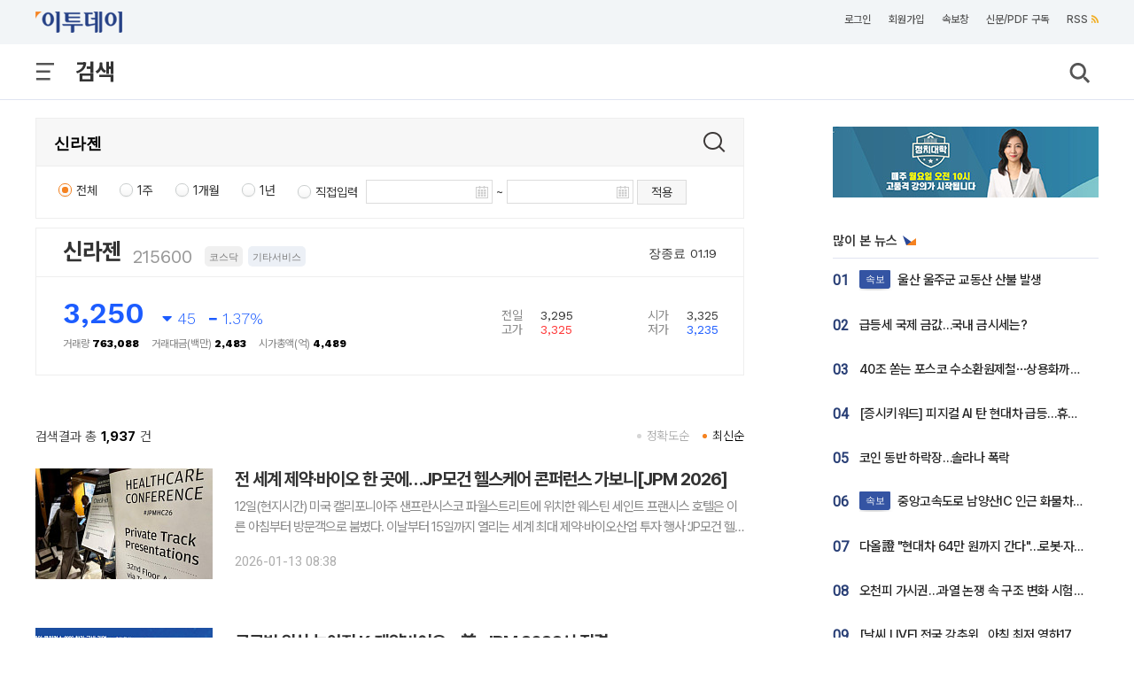

--- FILE ---
content_type: text/html; charset=UTF-8
request_url: https://www.etoday.co.kr/search/?keyword=%EC%8B%A0%EB%9D%BC%EC%A0%A0
body_size: 23994
content:
<!DOCTYPE html>
<html lang="ko">

<head>
    <meta http-equiv="Content-Type" content="text/html; charset=utf-8">
    <meta http-equiv="X-UA-Compatible" content="IE=edge">
    
    <title>신라젠 검색결과 - 이투데이</title>
    
    <meta name="viewport" content="width=1200">
    
    	<meta name="description" content="신라젠 검색결과 입니다. 관련된 뉴스를 경제신문 이투데이에서 만나보세요.">
	<meta property="og:title" content="신라젠 검색결과 - 이투데이" />
	<meta property="og:description" content="신라젠 검색결과 입니다. 관련된 뉴스를 경제신문 이투데이에서 만나보세요." />
	    
    <link rel="canonical" href="https://www.etoday.co.kr/search/?keyword=%EC%8B%A0%EB%9D%BC%EC%A0%A0"/>
    <link rel="alternate" media="only screen and (max-width: 640px)" href="https://m.etoday.co.kr/search/?keyword=%EC%8B%A0%EB%9D%BC%EC%A0%A0" />
    
    <meta property="og:image" content="https://www.etoday.co.kr/images/etoday_og.jpg" />
<meta property="og:image:width" content="1280" />
<meta property="og:image:height" content="720" />
<meta name="robots" content="max-image-preview:large" />
<meta name="referrer" content="no-referrer-when-downgrade" />
<link rel="stylesheet" href="/common/css/base.css?v=105" type="text/css">
<link rel="stylesheet" href="/common/css/etoday24.css?v=35" type="text/css">
<link rel="stylesheet" href="/common/css/etoday.css?v=81" type="text/css">

<!-- paging -->
<link rel="stylesheet" href="/common/css/paging.css?v=4" type="text/css">
<link href="https://use.fontawesome.com/releases/v5.0.6/css/all.css" rel="stylesheet">
<!--// paging -->

<link rel="stylesheet" href="/common/css/magnific-popup.css" type="text/css">
<link rel="shortcut icon" href="https://www.etoday.co.kr/favicon.ico" type="image/x-icon" >
<link rel="icon" href="https://www.etoday.co.kr/favicon.ico" type="image/x-icon" >
<script src="//ajax.googleapis.com/ajax/libs/jquery/1.12.1/jquery.min.js"></script>
<script type="text/javascript" src="/common/js/jquery.slider.min.js?v=3"></script>

<!-- Google Tag Manager -->
<script>(function(w,d,s,l,i){w[l]=w[l]||[];w[l].push({'gtm.start':
new Date().getTime(),event:'gtm.js'});var f=d.getElementsByTagName(s)[0],
j=d.createElement(s),dl=l!='dataLayer'?'&l='+l:'';j.async=true;j.src=
'https://www.googletagmanager.com/gtm.js?id='+i+dl;f.parentNode.insertBefore(j,f);
})(window,document,'script','dataLayer','GTM-K3XTXX');</script>
<!-- End Google Tag Manager -->

<!-- Dable -->
<script>
    (function(d,a,b,l,e,_) {
    d[b]=d[b]||function(){(d[b].q=d[b].q||[]).push(arguments)};e=a.createElement(l);
    e.async=1;e.charset='utf-8';e.src='//static.dable.io/dist/plugin.min.js';
    _=a.getElementsByTagName(l)[0];_.parentNode.insertBefore(e,_);
    })(window,document,'dable','script');
    dable('setService', 'etoday.co.kr');
    dable('sendLog');
</script>

<script type="application/ld+json">
{
	"@context": "https://schema.org",
	"@type": "Person",
	"name": "이투데이",
	"url": "https://www.etoday.co.kr/",
	"sameAs": [
		"https://www.youtube.com/c/etoday_news",
		"https://www.facebook.com/etoday",
		"https://twitter.com/etodaynews",
		"https://www.instagram.com/etoday_newsplus/",
		"https://blog.naver.com/etoday12",
		"https://play.google.com/store/apps/details?id=etoday.mobile"
	]
}
</script>        <link rel="stylesheet" href="/common/css/market.css?v=5" type="text/css">    
    <script src="https://code.jquery.com/ui/1.12.1/jquery-ui.js"></script>
	<link rel="stylesheet" href="//code.jquery.com/ui/1.12.1/themes/base/jquery-ui.css">
</head>

<body>
    <!-- SBU 상단 헤더 영역 -->
    <header class="sub_headerWrap">
	    
		<header class="sub_headerWrap">
		
			<div class="sub_header_contents_wrap">
			
                <div class="s_utillbar_contents">
                    <div class="s_utillmenu">
                        <a href="https://www.etoday.co.kr/" class="img_element s_logo"></a>
                        <ul>
                            <li><a onclick="quickNewsPop(); return false;" class="click-trc" data-name="util_breaking" target="_top">속보창</a></li>
                            <li><a href="https://member.etoday.co.kr/subs/" class="click-trc" data-name="util_subscribe" target="_top">신문/PDF 구독</a></li>
                        <li><a href="https://www.etoday.co.kr/rss/" class="click-trc" data-name="util_rss" target="_top">RSS<span class="rss_ico img_element"></span></a></li>  
                        </ul>
                    </div>
                </div>

                <!-- sub category -->
                <div class="sub_gnb_wrap">
                    <ul class="sub_navi">
                        <li class="menu_btn"><a class="allm_ico img_element"></a></li>
                        <!-- <li class="allmenu">
                            <a class="img_element allm_ico" id="allmenu-show"></a>
                        </li> -->
                                                <li class="t_category_title"><span>검색</span></li>
                                                <li class="search"><a class="img_element sb_search_ico imgch click-trc" data-name="util_search"></a></li>
                    </ul>
                    <div class="logo"><a href="https://www.etoday.co.kr/"><img src="https://www.etoday.co.kr/images/etoday_logo_pc.png" alt="프리미엄 경제신문 이투데이"></a></div>
                	<div class="chk_fxd_login"></div>
                    <!-- GNB BAR -->
                    <div class="gnb_wrap" id="mnavi">                  
                    <ul class="navi">
                        <li class="mm_menu mn_link_eff"><a href="https://www.etoday.co.kr/opinion">오피니언</a></li>
                        <li class="mm_menu mn_link_eff"><a href="https://www.etoday.co.kr/stock-finance">증권·금융</a></li>
                        <li class="mm_menu mn_link_eff"><a href="https://www.etoday.co.kr/real-estate">부동산</a></li>
                        <li class="mm_menu mn_link_eff"><a href="https://www.etoday.co.kr/companies">기업</a></li>
                        <li class="mm_menu mn_link_eff"><a href="https://www.etoday.co.kr/global-economy">글로벌경제</a></li>
                        <li class="mm_menu mn_link_eff"><a href="https://www.etoday.co.kr/politics-economy">정치·경제</a></li>
                        <li class="mm_menu mn_link_eff"><a href="https://www.etoday.co.kr/society">사회</a></li>
                        <li class="mm_menu mn_link_eff"><a href="https://www.etoday.co.kr/culture-life">문화·라이프</a></li>
                        <li class="mm_menu mn_link_eff"><a href="https://www.etoday.co.kr/news-factory">뉴스발전소</a></li>
                        <li class="mm_menu mn_link_eff"><a href="https://www.etoday.co.kr/etodaytv">이투데이TV</a></li>
                    </ul>
                </div>
                <!-- GNB BAR -->      
            </div>
            <!-- sub category -->
        </div>
    
        <!-- All MENU -->
                <div class="allmenulayerWrap menuall">
            <!-- <div class="s_utillbar_contents">
                <div class="s_utillmenu">
                    <a href="https://www.etoday.co.kr/" class="img_element s_logo"></a>
                    <ul>
                        <li><a onclick="quickNewsPop(); return false;" target="_top">속보창</a></li>
                        <li><a href="https://member.etoday.co.kr/subs/" target="_top">신문/PDF 구독</a></li>
                    	<li><a href="/rss/" target="_top">RSS<span class="rss_ico img_element"></span></a></li>
                    </ul>
                </div>
            </div> -->

            <div class="allmenuCont">
                <!-- <div class="alm_clz"><a class="aclz_ico img_element"></a></div> -->
                                <ul class="almListWrap">
                	                    <li class="alm_ctlist">
                        <dl>
                            <dt class="alm_ct_mtit"><a class="allink_eff" href="https://www.etoday.co.kr/opinion" target="_top">오피니언</a><span class="alm_ctico img_element"></span></dt>
                                                                                    <dd class="alm_ct_stit"><a href="https://www.etoday.co.kr/opinion/Nonhyeon-forum" target="_top">논현논단</a></dd>
                                                        <dd class="alm_ct_stit"><a href="https://www.etoday.co.kr/opinion/Nonhyeon-plaza" target="_top">논현광장</a></dd>
                                                        <dd class="alm_ct_stit"><a href="https://www.etoday.co.kr/opinion/plaza-columns" target="_top">시론</a></dd>
                                                        <dd class="alm_ct_stit"><a href="https://www.etoday.co.kr/opinion/ai-cartoon" target="_top">AI 만평</a></dd>
                                                        <dd class="alm_ct_stit"><a href="https://www.etoday.co.kr/opinion/desk" target="_top">데스크 시각</a></dd>
                                                        <dd class="alm_ct_stit"><a href="https://www.etoday.co.kr/opinion/expert-columns" target="_top">마감 후</a></dd>
                                                        <dd class="alm_ct_stit"><a href="https://www.etoday.co.kr/opinion/columns" target="_top">칼럼</a></dd>
                                                        <dd class="alm_ct_stit"><a href="https://www.etoday.co.kr/opinion/journalist-columns" target="_top">노트북 너머</a></dd>
                                                        <dd class="alm_ct_stit"><a href="https://www.etoday.co.kr/opinion/issue-people" target="_top">이슈n인물</a></dd>
                                                                                </dl>
                    </li>  
                                        <li class="alm_ctlist">
                        <dl>
                            <dt class="alm_ct_mtit"><a class="allink_eff" href="https://www.etoday.co.kr/stock-finance" target="_top">증권·금융</a><span class="alm_ctico img_element"></span></dt>
                                                                                    <dd class="alm_ct_stit"><a href="https://www.etoday.co.kr/stock-finance/public-announcement" target="_top">공시</a></dd>
                                                        <dd class="alm_ct_stit"><a href="https://www.etoday.co.kr/stock-finance/market-trend" target="_top">시황</a></dd>
                                                        <dd class="alm_ct_stit"><a href="https://www.etoday.co.kr/stock-finance/price" target="_top">시세</a></dd>
                                                        <dd class="alm_ct_stit"><a href="https://www.etoday.co.kr/stock-finance/currencies" target="_top">환율</a></dd>
                                                        <dd class="alm_ct_stit"><a href="https://www.etoday.co.kr/stock-finance/ipo/price-info" target="_top">장외/IPO</a></dd>
                                                        <dd class="alm_ct_stit"><a href="https://www.etoday.co.kr/stock-finance/hot-stock" target="_top">특징주</a></dd>
                                                        <dd class="alm_ct_stit"><a href="https://www.etoday.co.kr/stock-finance/investment-strategy" target="_top">투자전략</a></dd>
                                                        <dd class="alm_ct_stit"><a href="https://www.etoday.co.kr/stock-finance/bonds-funds" target="_top">채권/펀드</a></dd>
                                                        <dd class="alm_ct_stit"><a href="https://www.etoday.co.kr/stock-finance/finance" target="_top">금융</a></dd>
                                                        <dd class="alm_ct_stit"><a href="https://www.etoday.co.kr/stock-finance/general" target="_top">일반</a></dd>
                                                                                </dl>
                    </li>  
                                        <li class="alm_ctlist">
                        <dl>
                            <dt class="alm_ct_mtit"><a class="allink_eff" href="https://www.etoday.co.kr/real-estate" target="_top">부동산</a><span class="alm_ctico img_element"></span></dt>
                                                                                    <dd class="alm_ct_stit"><a href="https://www.etoday.co.kr/real-estate/market-trend" target="_top">시장동향</a></dd>
                                                        <dd class="alm_ct_stit"><a href="https://www.etoday.co.kr/real-estate/industry" target="_top">업계</a></dd>
                                                        <dd class="alm_ct_stit"><a href="https://www.etoday.co.kr/real-estate/policy" target="_top">정책</a></dd>
                                                        <dd class="alm_ct_stit"><a href="https://www.etoday.co.kr/real-estate/pre-sales" target="_top">분양</a></dd>
                                                        <dd class="alm_ct_stit"><a href="https://www.etoday.co.kr/real-estate/general" target="_top">일반</a></dd>
                                                                                </dl>
                    </li>  
                                        <li class="alm_ctlist">
                        <dl>
                            <dt class="alm_ct_mtit"><a class="allink_eff" href="https://www.etoday.co.kr/companies" target="_top">기업</a><span class="alm_ctico img_element"></span></dt>
                                                                                    <dd class="alm_ct_stit"><a href="https://www.etoday.co.kr/companies/business-community" target="_top">재계</a></dd>
                                                        <dd class="alm_ct_stit"><a href="https://www.etoday.co.kr/companies/electronics-telecom-it" target="_top">전자/통신/IT</a></dd>
                                                        <dd class="alm_ct_stit"><a href="https://www.etoday.co.kr/companies/automobiles" target="_top">자동차</a></dd>
                                                        <dd class="alm_ct_stit"><a href="https://www.etoday.co.kr/companies/heavy-chemical" target="_top">중화학</a></dd>
                                                        <dd class="alm_ct_stit"><a href="https://www.etoday.co.kr/companies/aviation-logistics" target="_top">항공/물류</a></dd>
                                                        <dd class="alm_ct_stit"><a href="https://www.etoday.co.kr/companies/retail" target="_top">유통</a></dd>
                                                        <dd class="alm_ct_stit"><a href="https://www.etoday.co.kr/companies/healthcare-bio" target="_top">의료/바이오</a></dd>
                                                        <dd class="alm_ct_stit"><a href="https://www.etoday.co.kr/companies/smes-venture" target="_top">중기/벤처</a></dd>
                                                        <dd class="alm_ct_stit"><a href="https://www.etoday.co.kr/companies/general" target="_top">일반</a></dd>
                                                                                </dl>
                    </li>  
                                        <li class="alm_ctlist bbox">
                        <dl>
                            <dt class="alm_ct_mtit"><a class="allink_eff" href="https://www.etoday.co.kr/global-economy" target="_top">글로벌경제</a><span class="alm_ctico img_element"></span></dt>
                                                                                    <dd class="alm_ct_stit"><a href="https://www.etoday.co.kr/global-economy/international-economy" target="_top">국제경제</a></dd>
                                                        <dd class="alm_ct_stit"><a href="https://www.etoday.co.kr/global-economy/international-general" target="_top">국제일반</a></dd>
                                                        <dd class="alm_ct_stit"><a href="https://www.etoday.co.kr/global-economy/international-market-trend" target="_top">국제시황</a></dd>
                                                        <dd class="alm_ct_stit"><a href="https://www.etoday.co.kr/global-economy/us" target="_top">미국</a></dd>
                                                        <dd class="alm_ct_stit"><a href="https://www.etoday.co.kr/global-economy/china" target="_top">중국</a></dd>
                                                        <dd class="alm_ct_stit"><a href="https://www.etoday.co.kr/global-economy/asia" target="_top">아시아</a></dd>
                                                        <dd class="alm_ct_stit"><a href="https://www.etoday.co.kr/global-economy/europe-middle-east" target="_top">유럽/중동</a></dd>
                                                                                </dl>
                    </li>  
                                        <li class="alm_ctlist bbox">
                        <dl>
                            <dt class="alm_ct_mtit"><a class="allink_eff" href="https://www.etoday.co.kr/politics-economy" target="_top">정치·경제</a><span class="alm_ctico img_element"></span></dt>
                                                                                    <dd class="alm_ct_stit"><a href="https://www.etoday.co.kr/politics-economy/bluehouse" target="_top">대통령실/총리실</a></dd>
                                                        <dd class="alm_ct_stit"><a href="https://www.etoday.co.kr/politics-economy/policy" target="_top">정책</a></dd>
                                                        <dd class="alm_ct_stit"><a href="https://www.etoday.co.kr/politics-economy/assembly" target="_top">국회/정당</a></dd>
                                                        <dd class="alm_ct_stit"><a href="https://www.etoday.co.kr/politics-economy/national-defense" target="_top">국방/외교</a></dd>
                                                        <dd class="alm_ct_stit"><a href="https://www.etoday.co.kr/politics-economy/business" target="_top">경제</a></dd>
                                                        <dd class="alm_ct_stit"><a href="https://www.etoday.co.kr/politics-economy/general" target="_top">일반</a></dd>
                                                                                </dl>
                    </li>  
                                        <li class="alm_ctlist">
                        <dl>
                            <dt class="alm_ct_mtit"><a class="allink_eff" href="https://www.etoday.co.kr/society" target="_top">사회</a><span class="alm_ctico img_element"></span></dt>
                                                                                    <dd class="alm_ct_stit"><a href="https://www.etoday.co.kr/society/incidents-accidents" target="_top">사건/사고</a></dd>
                                                        <dd class="alm_ct_stit"><a href="https://www.etoday.co.kr/society/labor-market" target="_top">노동/취업</a></dd>
                                                        <dd class="alm_ct_stit"><a href="https://www.etoday.co.kr/society/legal-affairs" target="_top">법조</a></dd>
                                                        <dd class="alm_ct_stit"><a href="https://www.etoday.co.kr/society/education" target="_top">교육</a></dd>
                                                        <dd class="alm_ct_stit"><a href="https://www.etoday.co.kr/society/area" target="_top">전국</a></dd>
                                                        <dd class="alm_ct_stit"><a href="https://www.etoday.co.kr/society/people-news" target="_top">인사/동정/부음</a></dd>
                                                        <dd class="alm_ct_stit"><a href="https://www.etoday.co.kr/society/obituaries" target="_top">오비추어리</a></dd>
                                                        <dd class="alm_ct_stit"><a href="https://www.etoday.co.kr/society/general" target="_top">일반</a></dd>
                                                                                </dl>
                    </li>  
                                        <li class="alm_ctlist">
                        <dl>
                            <dt class="alm_ct_mtit"><a class="allink_eff" href="https://www.etoday.co.kr/culture-life" target="_top">문화·라이프</a><span class="alm_ctico img_element"></span></dt>
                                                                                    <dd class="alm_ct_stit"><a href="https://www.etoday.co.kr/culture-life/broadcast-tv" target="_top">방송/TV</a></dd>
                                                        <dd class="alm_ct_stit"><a href="https://www.etoday.co.kr/culture-life/movie" target="_top">영화</a></dd>
                                                        <dd class="alm_ct_stit"><a href="https://www.etoday.co.kr/culture-life/music" target="_top">음악</a></dd>
                                                        <dd class="alm_ct_stit"><a href="https://www.etoday.co.kr/culture-life/arts-books" target="_top">공연/출판</a></dd>
                                                        <dd class="alm_ct_stit"><a href="https://www.etoday.co.kr/culture-life/sports" target="_top">스포츠</a></dd>
                                                        <dd class="alm_ct_stit"><a href="https://www.etoday.co.kr/culture-life/general" target="_top">일반</a></dd>
                                                                                </dl>
                    </li>  
                                        <li class="alm_ctlist">
                        <dl>
                            <dt class="alm_ct_mtit"><a class="allink_eff" href="https://www.etoday.co.kr/news-factory" target="_top">뉴스발전소</a><span class="alm_ctico img_element"></span></dt>
                                                                                    <dd class="alm_ct_stit"><a href="https://www.etoday.co.kr/news-factory/issue-cracker" target="_top">이슈크래커</a></dd>
                                                        <dd class="alm_ct_stit"><a href="https://www.etoday.co.kr/news-factory/hotissue" target="_top">요즘, 이거</a></dd>
                                                        <dd class="alm_ct_stit"><a href="https://www.etoday.co.kr/news-factory/graphics" target="_top">그래픽스</a></dd>
                                                        <dd class="alm_ct_stit"><a href="https://www.etoday.co.kr/news-factory/photo" target="_top">한 컷</a></dd>
                                                                                </dl>
                    </li>  
                                    </ul>
                                                <ul class="almListWrap">
                	                    <li class="alm_ctlist">
                        <dl>
                            <dt class="alm_ct_mtit"><a class="allink_eff" href="https://www.etoday.co.kr/etodaytv" target="_top">이투데이TV</a><span class="alm_ctico img_element"></span></dt>
                                                                                    <dd class="alm_ct_stit"><a href="https://www.etoday.co.kr/e-studio" target="_top">e스튜디오</a></dd>
                                                        <dd class="alm_ct_stit"><a href="https://www.etoday.co.kr/ranking" target="_top">랭킹영상</a></dd>
                                                                                </dl>
                    </li>
                                        <li class="alm_ctlist">
                        <dl>
                            <dt class="alm_ct_mtit"><a class="allink_eff" href="https://www.etoday.co.kr/special-report" target="_top">스페셜리포트</a><span class="alm_ctico img_element"></span></dt>
                                                    </dl>
                    </li>
                                        <li class="alm_ctlist">
                        <dl>
                            <dt class="alm_ct_mtit"><a class="allink_eff" href="https://www.etoday.co.kr/channel-five" target="_top">Channel 5</a><span class="alm_ctico img_element"></span></dt>
                                                    </dl>
                    </li>
                                        <li class="alm_ctlist">
                        <dl>
                            <dt class="alm_ct_mtit"><a class="allink_eff" href="https://www.etoday.co.kr/winners-ir-club" target="_top">위너스IR클럽</a><span class="alm_ctico img_element"></span></dt>
                                                    </dl>
                    </li>
                                        <li class="alm_ctlist">
                        <dl>
                            <dt class="alm_ct_mtit"><a class="allink_eff" href="https://www.etoday.co.kr/weather" target="_top">날씨</a><span class="alm_ctico img_element"></span></dt>
                                                    </dl>
                    </li>
                                    </ul>
                            </div>
        </div>        <!-- //All MENU -->
       
        <!-- 검색창 -->
		<article class="search_layer">
        <section>
            <div>
            	<form name="frmsearch" method="get" action="https://www.etoday.co.kr/search/">
                <input class="search_field" size="40" name='keyword' type="text" placeholder="검색어를 입력해 주세요." required>
                <button type="submit" class="img_element search_ico2 click-trc" data-name="util_search_submit"></button>
                </form>
            </div>
        </section>
        </article>
		<!-- // 검색창 -->
		
		<!-- 검색 팝업 -->
		<div id="popup_wrapper"></div>
		<!-- 검색 팝업 -->
	</header>
    </header>
    <!-- //상단 헤더 영역 -->
    
    <article class="containerWrap">
        <section class="l_content_module">
        	<section class="search_area">
				<form name="frmSearchPage" method="get" action="/search/main">
					<input type="hidden" id="fldSort" name="fldSort" value="1">
					<h1><input class="search_style1" size="40" name="keyword" type="text" placeholder="검색어를 입력해 주세요." required="" value="신라젠"></h1>
					<button type="submit" class="img_element search_ico2"></button>
					    				<div class="details_search">
    					<ul>
    						<li>
    							<input type="radio" name="fldTermType" id="option1" value="1" checked>
    							<label for="option1">전체</label>
    						</li>
    						<li>
    							<input type="radio" name="fldTermType" id="option2" value="2" >
    							<label for="option2">1주</label>
    						</li>
    						<li>
    							<input type="radio" name="fldTermType" id="option3" value="3" >
    							<label for="option3">1개월</label>
    						</li>
    						<li>
    							<input type="radio" name="fldTermType" id="option4" value="4" >
    							<label for="option4">1년</label>
    						</li>
    						<li>
    							<input type="radio" name="fldTermType" id="option5" value="5" >
    							<label for="option5">직접입력</label>
    							<span class="set">
    								<input type="text" id="varTermStart" name="fldTermStart" value="" maxlength="10" onchange="evntTermSel();">
    							</span>
    							<span class="txt2">~</span>
    							<span class="set">
    								<input type="text" id="varTermEnd" name="fldTermEnd" value="" maxlength="10" onchange="evntTermSel();">
    							</span>
    							<span class="details_search_bt"><a href="javascript:;" onclick="evntFormSubmit();">적용</a></span>
    						</li>
    					</ul>
    				</div>
    								</form>
			</section>
        	
        	<!-- 종목정보 -->
        	        	        				<div class="search_stock_item">
				<!-- 종목 타이틀 정보 -->
				<div>
					<ol class="stock_item">
						<li class="stock_nm"><a href="https://www.etoday.co.kr/market/mkt_stkinfo?varIssCd=215600">신라젠</a></li>
						<li class="num_tit">215600</li>
						<li class="ico_tit">
							<dl>
								<dd class="ico01">코스닥</dd>
								<dd class="ico02">기타서비스</dd>	                      									</dl>
						</li>
						<li class="time"> <span class="time_end">장종료</span> 01.19</li>
					</ol>
				</div>
				<!-- //종목 타이틀 정보 -->
				
				<!-- 종목 주가 정보 -->
	            	            
	            				<div class="search_stock_price_wrap">
					<div class="trd_info">
						<ol class="item_price">
							<li class="s_value bl1">3,250</li>
							<li class="percent">
								<dl class="s_drop">
                                    <dd><i class="fas fa-caret-down"></i> 45</dd>
                                    <dd><i class="fas fa-minus"></i> 1.37%</dd>
                                </dl>
							</li>
						</ol>
						<ol class="value">
                            <li>거래량 <span>763,088</span></li>
                            <li>거래대금(백만) <span>2,483</span></li>
                            <li>시가총액(억) <span>4,489</span></li>
                        </ol>
					</div>
					<div class="dm_price_info">
                        <ul class="pinfo">
                            <li>전일<span class="line_bul">3,295</span></li>
                            <li>고가<span class="line_bul color_up">3,325</span></li>
                        </ul>
                        <ul class="pinfo fr20">
                            <li>시가<span class="line_bul">3,325</span></li>
                            <li>저가<span class="line_bul color_dw">3,235</span></li>
                        </ul>                        
                    </div>
				</div>
				
				                
							</div>
						<!-- //종목정보 -->
			
        	<!-- 기자 프로필 -->
        	        	        	        	<!-- //기자 프로필 -->
        	
        	<!-- 기사리스트 -->
        	        	<div class="sub_n_list_cont">
        		<div class="search_lst">
					<h3>검색결과 총<strong>1,937</strong>건</h3>
					<span class="lst_sort">
						<a href="javascript:;" onclick="evntFormSubmit(1);" class="select">최신순</a>
						<a href="javascript:;" onclick="evntFormSubmit(0);" class="">정확도순</a>
					</span>
				</div>
				
                <ul id="list_W">
                	                	                	<li class="sp_newslist">
                                                <div class="cluster_thumb_link21"><a href="https://www.etoday.co.kr/news/view/2544857"><img src="https://img.etoday.co.kr/crop/200/125/2280752.jpg" width="200" height="125" alt="전 세계 제약·바이오 한 곳에…JP모건 헬스케어 콘퍼런스 가보니[JPM 2026]"></a></div>
                                                <div class="cluster_text21">
                            <div class="cluster_text_headline21 t_reduce"><a href="https://www.etoday.co.kr/news/view/2544857">전 세계 제약·바이오 한 곳에…JP모건 헬스케어 콘퍼런스 가보니[JPM 2026]</a></div>
                            <div class="cluster_text_lede21 link_text2">

12일(현지시간) 미국 캘리포니아주 샌프란시스코 파월스트리트에 위치한 웨스틴 세인트 프랜시스 호텔은 이른 아침부터 방문객으로 붐볐다. 이날부터 15일까지 열리는 세계 최대 제약·바이오산업 투자 행사 ‘JP모건 헬스케어 콘퍼런스’에 참석하기 위해 각국 기업 관계자들과 투자자들이 이곳으로 모였다.

해마다 1월 샌프란시스코에서 개최되는 JP모건 헬스케어 콘</div>
                            <div class="cluster_text_press21">2026-01-13 08:38</div>
                        </div>
                    </li>
                                    	                	<li class="sp_newslist">
                                                <div class="cluster_thumb_link21"><a href="https://www.etoday.co.kr/news/view/2543694"><img src="https://img.etoday.co.kr/crop/200/125/2279938.jpg" width="200" height="125" alt="글로벌 위상 높아진 K-제약바이오…美, JPM 2026서 집결"></a></div>
                                                <div class="cluster_text21">
                            <div class="cluster_text_headline21 t_reduce"><a href="https://www.etoday.co.kr/news/view/2543694">글로벌 위상 높아진 K-제약바이오…美, JPM 2026서 집결</a></div>
                            <div class="cluster_text_lede21 link_text2">

세계 최대 바이오 투자 행사 ‘JP모건 헬스케어 콘퍼런스(JPM 2026)’에 한국 기업들이 대거 참석해 글로벌 파트너십과 투자 유치를 시도한다.

올해 44회를 맞은 이 행사는 12일부터 15일(현지시간) 미국 샌프란시스코 더 웨스틴 세인트 프란시스 호텔에서 개최된다. 제약·바이오·헬스케어 기업 약 1500곳과 기업 경영진, 투자자, 정책 입안자 등 </div>
                            <div class="cluster_text_press21">2026-01-11 10:00</div>
                        </div>
                    </li>
                                    	                	<li class="sp_newslist">
                                                <div class="cluster_thumb_link21"><a href="https://www.etoday.co.kr/news/view/2538173"><img src="https://img.etoday.co.kr/crop/200/125/2272087.jpg" width="200" height="125" alt="신성장동력 발굴·포트폴리오 재편…국내 제약 M&amp;A 활발"></a></div>
                                                <div class="cluster_text21">
                            <div class="cluster_text_headline21 t_reduce"><a href="https://www.etoday.co.kr/news/view/2538173">신성장동력 발굴·포트폴리오 재편…국내 제약 M&A 활발</a></div>
                            <div class="cluster_text_lede21 link_text2">

국내 제약바이오업계에서 생산 인프라 보강과 사업 포트폴리오 재편을 목적으로 한 인수합병(M&A)이 잇따르고 있다. 연구개발(R&D) 성과의 불확실성이 커지는 가운데, 비교적 단기간 내 사업 기반을 확충할 수 있는 M&A를 통해 체질 개선과 신성장동력 확보에 나서는 전략전 선택이 늘고 있다.

22일 제약바이오업계에 따르면 부광약품은 이달 17일 한국유니</div>
                            <div class="cluster_text_press21">2025-12-23 05:00</div>
                        </div>
                    </li>
                                    	                	<li class="sp_newslist">
                                                <div class="cluster_thumb_link21"><a href="https://www.etoday.co.kr/news/view/2523839"><img src="https://img.etoday.co.kr/crop/200/125/2193073.jpg" width="200" height="125" alt="신라젠, 美면역항암학회서 ‘BAL0891·면역항암제’ 병용 전략 공개"></a></div>
                                                <div class="cluster_text21">
                            <div class="cluster_text_headline21 t_reduce"><a href="https://www.etoday.co.kr/news/view/2523839">신라젠, 美면역항암학회서 ‘BAL0891·면역항암제’ 병용 전략 공개</a></div>
                            <div class="cluster_text_lede21 link_text2">
신라젠은 개발 중인 혁신신약 항암제 ‘BAL0891’의 연구 결과 2건을 미국면역항암학회 연례학술대회(Society for Immunotherapy of Cancer, SITC 2025)에서 발표했다고 10일 밝혔다.

SITC는 글로벌 항암제 개발 기업과 주요 연구자들이 대거 참여하는 세계 최대 규모의 면역항암 전문 학회로 올해는 이달 5일부터 9일까지</div>
                            <div class="cluster_text_press21">2025-11-10 11:07</div>
                        </div>
                    </li>
                                    	                	<li class="sp_newslist">
                                                <div class="cluster_thumb_link21"><a href="https://www.etoday.co.kr/news/view/2519951"><img src="https://img.etoday.co.kr/crop/200/125/2245912.jpg" width="200" height="125" alt="[오늘의 IR] 한미약품·두산밥캣·KB금융 등"></a></div>
                                                <div class="cluster_text21">
                            <div class="cluster_text_headline21 t_reduce"><a href="https://www.etoday.co.kr/news/view/2519951">[오늘의 IR] 한미약품·두산밥캣·KB금융 등</a></div>
                            <div class="cluster_text_lede21 link_text2">
△한미약품, 2025년 3분기 경영실적 설명
△HL만도, 2025년 3분기 경영실적 발표
△삼성E&A, 2025년도 3분기 경영실적 설명회
△덕산하이메탈, 기업설명회를 통한 주주소통 강화 및 덕산넵코어스 상장 관련 의견 청취
△KB금융, 2025년 3분기 경영실적 등 발표
△두산밥캣, 2025년 3분기 경영실적 발표
△대한전선, 2025년 3분기 실적 발</div>
                            <div class="cluster_text_press21">2025-10-30 08:04</div>
                        </div>
                    </li>
                                    	                	<li class="sp_newslist">
                                                <div class="cluster_thumb_link21"><a href="https://www.etoday.co.kr/news/view/2514178"><img src="https://img.etoday.co.kr/crop/200/125/2193073.jpg" width="200" height="125" alt="신라젠, BAL0891 병용 임상 美 FDA 승인"></a></div>
                                                <div class="cluster_text21">
                            <div class="cluster_text_headline21 t_reduce"><a href="https://www.etoday.co.kr/news/view/2514178">신라젠, BAL0891 병용 임상 美 FDA 승인</a></div>
                            <div class="cluster_text_lede21 link_text2">

신라젠은 미국 식품의약국(FDA)으로부터 항암제 ‘BAL0891’과 글로벌 제약사 비원메디슨(구 베이진)의 면역관문억제제(anti PD-1) 티슬렐리주맙(Tislelizumab)을 병용하는 임상시험계획(IND) 변경을 승인받았다고 13일 밝혔다.

이에 따라 신라젠은 BAL0891과 면역관문억제제의 병용 임상을 미국 현지에서 본격적으로 진행할 계획이다.</div>
                            <div class="cluster_text_press21">2025-10-13 14:43</div>
                        </div>
                    </li>
                                    	                	<li class="sp_newslist">
                                                <div class="cluster_thumb_link21"><a href="https://www.etoday.co.kr/news/view/2514169"><img src="https://img.etoday.co.kr/crop/200/125/2170193.jpg" width="200" height="125" alt="[BioS]신라젠, 'TTK/PLK1 저해제' 1상 &quot;美 IND 변경승인&quot;"></a></div>
                                                <div class="cluster_text21">
                            <div class="cluster_text_headline21 t_reduce"><a href="https://www.etoday.co.kr/news/view/2514169">[BioS]신라젠, 'TTK/PLK1 저해제' 1상 "美 IND 변경승인"</a></div>
                            <div class="cluster_text_lede21 link_text2">
신라젠(SillaJen)은 TTK/PLK1 저해제 ‘BAL0891’의 임상1상에 대한 임상시험계획(IND) 변경을 미국 식품의약국(FDA)으로부터 승인받았다고 13일 밝혔다.
신라젠은 고형암 환자를 대상으로 한 용량증량 하위시험에서 병용약물을 항암제 ‘카보플라틴(carboplatin)’에서 비원메디슨(BeOne Medicines, 구 베이진)의 PD-1 </div>
                            <div class="cluster_text_press21">2025-10-13 14:08</div>
                        </div>
                    </li>
                                    	                	<li class="sp_newslist">
                                                <div class="cluster_thumb_link21"><a href="https://www.etoday.co.kr/news/view/2505039"><img src="https://img.etoday.co.kr/crop/200/125/2170193.jpg" width="200" height="125" alt="[BioS]신라젠, 'TTK/PLK1' 국내 1상 &quot;IND 변경 승인&quot;"></a></div>
                                                <div class="cluster_text21">
                            <div class="cluster_text_headline21 t_reduce"><a href="https://www.etoday.co.kr/news/view/2505039">[BioS]신라젠, 'TTK/PLK1' 국내 1상 "IND 변경 승인"</a></div>
                            <div class="cluster_text_lede21 link_text2">
신라젠(SillaJen)은 9일 TTK/PLK1 저해제 ‘BAL0891’의 임상1상에 대한 임상시험계획(IND) 변경을 식품의약품안전처로부터 승인받았다고 공시했다.
변경신청 사유는 고형암 환자를 대상으로 한 용량증량 하위시험에서 사용되는 병용약물을 항암제 '카보플라틴(carboplatin)'에서 비원메디슨(BeOne Medicine)의 PD-1 항체 ‘테</div>
                            <div class="cluster_text_press21">2025-09-10 10:46</div>
                        </div>
                    </li>
                                    	                	<li class="sp_newslist">
                                                <div class="cluster_thumb_link21"><a href="https://www.etoday.co.kr/news/view/2501867"><img src="https://img.etoday.co.kr/crop/200/125/2170193.jpg" width="200" height="125" alt="[BioS]신라젠, 'TTK/PLK1 저해제' AML &quot;국내 첫 환자등록&quot;"></a></div>
                                                <div class="cluster_text21">
                            <div class="cluster_text_headline21 t_reduce"><a href="https://www.etoday.co.kr/news/view/2501867">[BioS]신라젠, 'TTK/PLK1 저해제' AML "국내 첫 환자등록"</a></div>
                            <div class="cluster_text_lede21 link_text2">
신라젠(SillaJen)은 TTK/PLK1 저해제 ‘BAL0891’의 급성골수성백혈병(AML) 임상환자를 국내에서 첫 등록완료했다고 1일 밝혔다. 
해당 임상기관은 가톨릭대 서울성모병원이며, 신라젠은 미국에서도 가까운 시일 내에 환자 등록이 시작될 예정이라고 설명했다.
신라젠은 BAL0891에 대해 지난 4월과 6월 각각 미국 식품의약국(FDA)와 국내 </div>
                            <div class="cluster_text_press21">2025-09-01 09:51</div>
                        </div>
                    </li>
                                    	                	<li class="sp_newslist">
                                                <div class="cluster_thumb_link21"><a href="https://www.etoday.co.kr/news/view/2491877"><img src="https://img.etoday.co.kr/crop/200/125/2206073.jpg" width="200" height="125" alt="세계 최대 시장 겨냥…FDA 두드리는 K-항암제[K바이오헬스 美진격①]"></a></div>
                                                <div class="cluster_text21">
                            <div class="cluster_text_headline21 t_reduce"><a href="https://www.etoday.co.kr/news/view/2491877">세계 최대 시장 겨냥…FDA 두드리는 K-항암제[K바이오헬스 美진격①]</a></div>
                            <div class="cluster_text_lede21 link_text2">

국내 기업들이 미국 항암제 시장을 두드리고 있다. 주요 신약 후보물질에 대한 미국 임상 및 인허가에 도전하며 해외 판로를 탐색하고 있다. 미국 식품의약국(FDA)은 글로벌 규제 리더십을 확보한 기관인 만큼, FDA의 문턱을 넘으면 신약으로써의 잠재력은 물론 기업의 인허가(RA) 역량도 입증할 수 있어 주목된다.

30일 제약바이오 업계에 따르면 국내 주</div>
                            <div class="cluster_text_press21">2025-07-31 05:00</div>
                        </div>
                    </li>
                                    	                	<li class="sp_newslist">
                                                <div class="cluster_thumb_link21"><a href="https://www.etoday.co.kr/news/view/2488181"><img src="https://img.etoday.co.kr/crop/200/125/2170193.jpg" width="200" height="125" alt="[BioS]신라젠, 'TTK/PLK1 저해제' 美 IND 변경신청"></a></div>
                                                <div class="cluster_text21">
                            <div class="cluster_text_headline21 t_reduce"><a href="https://www.etoday.co.kr/news/view/2488181">[BioS]신라젠, 'TTK/PLK1 저해제' 美 IND 변경신청</a></div>
                            <div class="cluster_text_lede21 link_text2">
신라젠(SillaJen)은 16일 미국 식품의약국(FDA)에 항암 후보물질로 개발중인 TTK/PLK1 저해제 ‘BAL0891’의 임상1상에 대해 임상시험계획(IND) 변경 승인을 신청했다고 공시했다.
변경신청 사유는 고형암 환자를 대상으로 한 용량증량 하위시험에서 사용되는 병용약물을 항암제 '카보플라틴(carboplatin)'에서 비원메디슨(BeOne M</div>
                            <div class="cluster_text_press21">2025-07-16 10:27</div>
                        </div>
                    </li>
                                    	                	<li class="sp_newslist">
                                                <div class="cluster_thumb_link21"><a href="https://www.etoday.co.kr/news/view/2488008"><img src="https://img.etoday.co.kr/crop/200/125/2196841.jpg" width="200" height="125" alt="[오늘의 주요공시] 케이티ㆍ전진건설로봇ㆍ스맥 등"></a></div>
                                                <div class="cluster_text21">
                            <div class="cluster_text_headline21 t_reduce"><a href="https://www.etoday.co.kr/news/view/2488008">[오늘의 주요공시] 케이티ㆍ전진건설로봇ㆍ스맥 등</a></div>
                            <div class="cluster_text_lede21 link_text2">
△케이티, 주당 600원 현금배당 결정
△경농, 주당 200원 현금배당 결정
△그린케미칼, 주당 80원 현금배당 결정
△전진건설로봇, 주당 689원 현금배당 결정·에코스틸 무증자합병
△DN오토모티브, 주당 500원 현금배당 결정
△롯데케미칼, 주당 500원 현금배당 결정
△iM금융지주, 최대주주 오케이저축은행 외 1개사로 변경
△스맥, 최대주주 SNT홀딩</div>
                            <div class="cluster_text_press21">2025-07-15 17:40</div>
                        </div>
                    </li>
                                    	                	<li class="sp_newslist">
                                                <div class="cluster_thumb_link21"><a href="https://www.etoday.co.kr/news/view/2483818"><img src="https://img.etoday.co.kr/crop/200/125/2170193.jpg" width="200" height="125" alt="[BioS]신라젠, 우성제약 흡수합병 &quot;완료&quot;"></a></div>
                                                <div class="cluster_text21">
                            <div class="cluster_text_headline21 t_reduce"><a href="https://www.etoday.co.kr/news/view/2483818">[BioS]신라젠, 우성제약 흡수합병 "완료"</a></div>
                            <div class="cluster_text_lede21 link_text2">
신라젠(SillaJen)이 지난 4월 이사회에서 결의한 우성제약과의 소규모 흡수합병 절차를 완료했다고 1일 공시했다. 
이번 합병은 신라젠이 존속회사, 우성제약이 소멸회사가 되는 100% 자회사 흡수합병 방식으로, 신주발행 없이 진행됐다. 합병 후 우성제약은 신라젠 내 제약사업부로 운영된다. 
신라젠은 이번 합병을 통해 연구개발 시너지와 수익기반 다변화를</div>
                            <div class="cluster_text_press21">2025-07-01 15:07</div>
                        </div>
                    </li>
                                    	                	<li class="sp_newslist">
                                                <div class="cluster_thumb_link21"><a href="https://www.etoday.co.kr/news/view/2483808"><img src="https://img.etoday.co.kr/crop/200/125/2193073.jpg" width="200" height="125" alt="신라젠, 우성제약 흡수합병 완료…수액제 기반 매출 안정성 확보"></a></div>
                                                <div class="cluster_text21">
                            <div class="cluster_text_headline21 t_reduce"><a href="https://www.etoday.co.kr/news/view/2483808">신라젠, 우성제약 흡수합병 완료…수액제 기반 매출 안정성 확보</a></div>
                            <div class="cluster_text_lede21 link_text2">
신라젠이 올해 4월 이사회에서 결의한 우성제약과의 합병 절차가 마무리됐다고 1일 공시했다. 이번 합병은 신라젠이 존속회사, 우성제약이 소멸회사가 되는 100% 자회사 흡수합병 방식으로 신주 발행 없이 진행됐다. 합병 이후 우성제약은 신라젠 내 제약사업부로 운영된다.

우성제약은 3차 병원 등 국내 대형병원을 중심으로 한 수액제 공급에 강점을 가진 제약사로</div>
                            <div class="cluster_text_press21">2025-07-01 14:57</div>
                        </div>
                    </li>
                                    	                	<li class="sp_newslist">
                                                <div class="cluster_thumb_link21"><a href="https://www.etoday.co.kr/news/view/2483549"><img src="https://img.etoday.co.kr/crop/200/125/2192740.jpg" width="200" height="125" alt="[오늘의 증시일정] 동일스틸럭스ㆍSCL사이언스ㆍCJ프레시웨이 등"></a></div>
                                                <div class="cluster_text21">
                            <div class="cluster_text_headline21 t_reduce"><a href="https://www.etoday.co.kr/news/view/2483549">[오늘의 증시일정] 동일스틸럭스ㆍSCL사이언스ㆍCJ프레시웨이 등</a></div>
                            <div class="cluster_text_lede21 link_text2">
[유상증자] 동일스틸럭스
[무상증자] SCL사이언스
[분할/합병] 레몬, CJ프레시웨이, 에이텍, 쏘카, 지아이텍, 넥스턴바이오, 동구바이오제약, 신라젠
[상호변경] 피앤에스로보틱스
[주주총회] 동양생명, 제이스코홀딩스, 리파인, 진영, 네오오토, 제노코, 빛과전자, 마녀공장
[불성실공시법인지정] 진원생명과학</div>
                            <div class="cluster_text_press21">2025-07-01 08:06</div>
                        </div>
                    </li>
                                    	                	<li class="sp_newslist">
                                                <div class="cluster_thumb_link21"><a href="https://www.etoday.co.kr/news/view/2482405"><img src="https://img.etoday.co.kr/crop/200/125/2192025.jpg" width="200" height="125" alt="‘난치성 혈액암’ 치료 옵션 부족한데…국산 신약 개발 잰걸음"></a></div>
                                                <div class="cluster_text21">
                            <div class="cluster_text_headline21 t_reduce"><a href="https://www.etoday.co.kr/news/view/2482405">‘난치성 혈액암’ 치료 옵션 부족한데…국산 신약 개발 잰걸음</a></div>
                            <div class="cluster_text_lede21 link_text2">
국내 제약·바이오 기업들이 혈액암 치료제 후보물질 연구개발에 속도를 내고 있다. 혈액암은 골수나 림프에서 암세포가 발생해 치료가 까다롭고 재발 위험도 높아 미충족 수요를 해소할 신약에 대한 기대감이 크다.

29일 제약·바이오 업계에 따르면 최근 신라젠, 파로스아이바이오, 박셀바이오 등이 혈액암 신약 후보물질 연구개발(R&D) 성과를 올리고 있다. 이들 </div>
                            <div class="cluster_text_press21">2025-06-30 05:00</div>
                        </div>
                    </li>
                                    	                	<li class="sp_newslist">
                                                <div class="cluster_thumb_link21"><a href="https://www.etoday.co.kr/news/view/2482119"><img src="https://img.etoday.co.kr/crop/200/125/2153412.jpg" width="200" height="125" alt="넥스트레이드, 3분기 매매체결 종목 791개 선정⋯LG씨엔에스 신규 편입"></a></div>
                                                <div class="cluster_text21">
                            <div class="cluster_text_headline21 t_reduce"><a href="https://www.etoday.co.kr/news/view/2482119">넥스트레이드, 3분기 매매체결 종목 791개 선정⋯LG씨엔에스 신규 편입</a></div>
                            <div class="cluster_text_lede21 link_text2">

넥스트레이드(NXT)는 올해 3분기 매매체결 대상 종목으로 총 791개 종목을 선정했다고 25일 밝혔다.

이날 넥스트레이드에 따르면 시장별로는 유가증권시장에서 380개, 코스닥시장에서 411개가 각각 매매체결 대상 종목에 포함됐다. 이번에 신규 편입된 종목은 코스피·코스닥 시장을 통틀어 총 105개다. 112개는 매매체결 대상 종목에서 빠졌다.

구체</div>
                            <div class="cluster_text_press21">2025-06-25 16:21</div>
                        </div>
                    </li>
                                    	                	<li class="sp_newslist">
                                                <div class="cluster_thumb_link21"><a href="https://www.etoday.co.kr/news/view/2479439"><img src="https://img.etoday.co.kr/crop/200/125/2165315.jpg" width="200" height="125" alt="신라젠, 유럽혈액학회서 ‘BAL0891’ 연구 2건 발표"></a></div>
                                                <div class="cluster_text21">
                            <div class="cluster_text_headline21 t_reduce"><a href="https://www.etoday.co.kr/news/view/2479439">신라젠, 유럽혈액학회서 ‘BAL0891’ 연구 2건 발표</a></div>
                            <div class="cluster_text_lede21 link_text2">
신라젠은 항암제 'BAL0891' 연구 2건을 유럽혈액학회에서 발표했다고 17일 밝혔다.

이번에 발표한 연구는 최근 미국 식품의약국(FDA) 승인을 받은 재발성/불응성 급성골수성백혈병(AML) 환자에 대한 임상 연구 개요다.

두 번째는 조병식 서울성모병원 교수팀의 전임상 연구다. 이에 따르면 BAL0891이 Venetoclax 등과 병용 시 세포사멸 </div>
                            <div class="cluster_text_press21">2025-06-17 12:46</div>
                        </div>
                    </li>
                                    	                	<li class="sp_newslist">
                                                <div class="cluster_thumb_link21"><a href="https://www.etoday.co.kr/news/view/2475308"><img src="https://img.etoday.co.kr/crop/200/125/2180538.jpg" width="200" height="125" alt="상반기만 2곳 상폐…‘임상 실패·자금난’에 바이오 상장사 줄줄이 퇴출 위기"></a></div>
                                                <div class="cluster_text21">
                            <div class="cluster_text_headline21 t_reduce"><a href="https://www.etoday.co.kr/news/view/2475308">상반기만 2곳 상폐…‘임상 실패·자금난’에 바이오 상장사 줄줄이 퇴출 위기</a></div>
                            <div class="cluster_text_lede21 link_text2">상반기 셀리버리 이어 파멥신도 상장폐지 결정제일바이오·브릿지바이오도 상장폐지 위기 봉착“상폐 기준 너무 엄격”…자금 순환에 긍정 의견도


올해 상반기에만 셀리버리와 파멥신 두 곳의 바이오 기업이 상장폐지 결정을 받으며 업계 전반에 불안감이 확산되고 있다. 특히 2013년 이후 바이오 업계에서 상장폐지 사례가 없었던 점을 고려하면 올해 상황은 이례적이라는 </div>
                            <div class="cluster_text_press21">2025-06-02 05:00</div>
                        </div>
                    </li>
                                    	                	<li class="sp_newslist">
                                                <div class="cluster_thumb_link21"><a href="https://www.etoday.co.kr/news/view/2468854"><img src="https://img.etoday.co.kr/crop/200/125/2170193.jpg" width="200" height="125" alt="[BioS]신라젠, 'TTK/PLK1 저해제' AML 연구 2건 &quot;EHA 발표&quot;"></a></div>
                                                <div class="cluster_text21">
                            <div class="cluster_text_headline21 t_reduce"><a href="https://www.etoday.co.kr/news/view/2468854">[BioS]신라젠, 'TTK/PLK1 저해제' AML 연구 2건 "EHA 발표"</a></div>
                            <div class="cluster_text_lede21 link_text2">
신라젠(SillaJen)은 내달 12일부터 15일(현지시간)까지 이탈리아 밀라노에서 열리는 유럽혈액학회(EHA 2025)에서 TTK/PLK1 저해제 ‘BAL0891’에 대한 연구 2건을 발표한다고 9일 밝혔다.
BAL0891은 신라젠이 지난 2022년 스위스의 바실리아(Basilea Pharmaceutica)로부터 라이선스인(L/I)한 약물이다. 유사분열</div>
                            <div class="cluster_text_press21">2025-05-09 07:51</div>
                        </div>
                    </li>
                                    </ul>
                
                <!-- 페이지 네비 -->
                <div class="paginWrap">
                    <div class="paging">
                        <a><i class='fas fa-chevron-left'></i></a><a class='select'>1</a><a href='https://www.etoday.co.kr/search/?keyword=신라젠&fldTermStart=&fldTermEnd=&fldTermType=1&fldSort=1&page=2'>2</a><a href='https://www.etoday.co.kr/search/?keyword=신라젠&fldTermStart=&fldTermEnd=&fldTermType=1&fldSort=1&page=3'>3</a><a href='https://www.etoday.co.kr/search/?keyword=신라젠&fldTermStart=&fldTermEnd=&fldTermType=1&fldSort=1&page=4'>4</a><a href='https://www.etoday.co.kr/search/?keyword=신라젠&fldTermStart=&fldTermEnd=&fldTermType=1&fldSort=1&page=5'>5</a><a href='https://www.etoday.co.kr/search/?keyword=신라젠&fldTermStart=&fldTermEnd=&fldTermType=1&fldSort=1&page=6'>6</a><a href='https://www.etoday.co.kr/search/?keyword=신라젠&fldTermStart=&fldTermEnd=&fldTermType=1&fldSort=1&page=7'>7</a><a href='https://www.etoday.co.kr/search/?keyword=신라젠&fldTermStart=&fldTermEnd=&fldTermType=1&fldSort=1&page=8'>8</a><a href='https://www.etoday.co.kr/search/?keyword=신라젠&fldTermStart=&fldTermEnd=&fldTermType=1&fldSort=1&page=9'>9</a><a href='https://www.etoday.co.kr/search/?keyword=신라젠&fldTermStart=&fldTermEnd=&fldTermType=1&fldSort=1&page=10'>10</a><a href='https://www.etoday.co.kr/search/?keyword=신라젠&fldTermStart=&fldTermEnd=&fldTermType=1&fldSort=1&page=11'><i class='fas fa-chevron-right'></i></a>                    </div>
                </div>    
                <!-- //페이지 네비 -->  
            </div>
                            
        </section>


        <section class="r_content_module mt30">
		<div class="sticky-content-spacer">
<div class="sticky-content-spacer_sub">
                        <div style="width:300px;height:80px;background-color:#fff;text-align:center;margin-bottom:10px;overflow:hidden;">
                        	                        	<ul class="bn_slider" style="display:none;">
                        		                        		<li><a href="https://www.youtube.com/@politicaluni" class="click-trc" data-name="right_banner" target="_blank" rel="nofollow"><img src="https://img.etoday.co.kr/web/eto_ad/e_pc_poli_uni_300_80.jpg" style="width:300px;height:80px;" alt="이투데이 정치대학 유튜브 채널" /></a></li>
                           		<li><a href="https://www.youtube.com/@eTodayTV" class="click-trc" data-name="right_banner" target="_blank" rel="nofollow"><img src="https://www.etoday.co.kr/images/banner/e_pc_etoday_sub_TV.jpg" style="width:300px;height:80px;" alt="이투데이TV 유튜브 채널" /></a></li>
                           	    <li><a href="https://www.youtube.com/@CULPI-ey8tv" class="click-trc" data-name="right_banner" target="_blank" rel="nofollow"><img src="https://www.etoday.co.kr/images/banner/e_pc_etoday_sub_CULPI.png" style="width:300px;height:80px;" alt="이투데이 컬피 유튜브 채널" /></a></li>
                           	    
                           </ul>
                           <script type="text/javascript">
                               $(document).ready(function(){
                            	    $('.bn_slider').show();
                                    $('.bn_slider').bxSlider( {
                                        mode: 'fade',// 가로 방향 수평 슬라이드
                                        speed: 300,        // 이동 속도를 설정
                                        pager: false,      // 현재 위치 페이징 표시 여부 설정
                                        moveSlides: 1,     // 슬라이드 이동시 개수
                                        slideWidth: 300,   // 슬라이드 너비
                                        minSlides: 1,      // 최소 노출 개수
                                        maxSlides: 1,      // 최대 노출 개수
                                        slideMargin: 0,    // 슬라이드간의 간격
                                        auto: true,        // 자동 실행 여부
                                        autoHover: true,   // 마우스 호버시 정지 여부
                                        controls: false,    // 이전 다음 버튼 노출 여부
                                    });
                                });
                            </script>
                        </div>
	                	
        				        				
        				<!--많이 본 뉴스-->
                        <div class="rank_listWrap" style="margin-top:40px !important;">
                        	                            <p class="tit_m_st fts15_tit">많이 본 뉴스<span class="tit_ico img_element"></span></p>
                            <ul>
                            	                                <li class="contentsList">
                                    <dl>
                                        <dd class="cont_rank">01</dd>
                                        <dd class="cont_info t_reduce"><a href="https://www.etoday.co.kr/news/view/2547121?trc=right_hot_news">
                                        			                        	<span class="tit_bl_ico_2" title="속보">속보</span>
			                        	                                         울산 울주군 교동산 산불 발생                                        </a></dd>
                                    </dl>
                                </li>
                                                                <li class="contentsList">
                                    <dl>
                                        <dd class="cont_rank">02</dd>
                                        <dd class="cont_info t_reduce"><a href="https://www.etoday.co.kr/news/view/2547132?trc=right_hot_news">
                                                                                급등세 국제 금값…국내 금시세는?                                        </a></dd>
                                    </dl>
                                </li>
                                                                <li class="contentsList">
                                    <dl>
                                        <dd class="cont_rank">03</dd>
                                        <dd class="cont_info t_reduce"><a href="https://www.etoday.co.kr/news/view/2546938?trc=right_hot_news">
                                                                                40조 쏟는 포스코 수소환원제철⋯상용화까지 수익성 확보 과제                                        </a></dd>
                                    </dl>
                                </li>
                                                                <li class="contentsList">
                                    <dl>
                                        <dd class="cont_rank">04</dd>
                                        <dd class="cont_info t_reduce"><a href="https://www.etoday.co.kr/news/view/2547147?trc=right_hot_news">
                                                                                [증시키워드] 피지컬 AI 탄 현대차 급등…휴림로봇ㆍ뉴로메카 로봇株는 상한가 행진                                        </a></dd>
                                    </dl>
                                </li>
                                                                <li class="contentsList">
                                    <dl>
                                        <dd class="cont_rank">05</dd>
                                        <dd class="cont_info t_reduce"><a href="https://www.etoday.co.kr/news/view/2547119?trc=right_hot_news">
                                                                                코인 동반 하락장…솔라나 폭락                                        </a></dd>
                                    </dl>
                                </li>
                                                                <li class="contentsList">
                                    <dl>
                                        <dd class="cont_rank">06</dd>
                                        <dd class="cont_info t_reduce"><a href="https://www.etoday.co.kr/news/view/2547124?trc=right_hot_news">
                                        			                        	<span class="tit_bl_ico_2" title="속보">속보</span>
			                        	                                         중앙고속도로 남양산IC 인근 화물차 교통사고…차량 정체                                        </a></dd>
                                    </dl>
                                </li>
                                                                <li class="contentsList">
                                    <dl>
                                        <dd class="cont_rank">07</dd>
                                        <dd class="cont_info t_reduce"><a href="https://www.etoday.co.kr/news/view/2547126?trc=right_hot_news">
                                                                                다올證 &quot;현대차 64만 원까지 간다&quot;…로봇·자율주행 글로벌 시총 재평가                                        </a></dd>
                                    </dl>
                                </li>
                                                                <li class="contentsList">
                                    <dl>
                                        <dd class="cont_rank">08</dd>
                                        <dd class="cont_info t_reduce"><a href="https://www.etoday.co.kr/news/view/2547038?trc=right_hot_news">
                                                                                오천피 가시권…과열 논쟁 속 구조 변화 시험대 [ 꿈의 코스피 5000, 기대 아닌 현실 ①]                                        </a></dd>
                                    </dl>
                                </li>
                                                                <li class="contentsList">
                                    <dl>
                                        <dd class="cont_rank">09</dd>
                                        <dd class="cont_info t_reduce"><a href="https://www.etoday.co.kr/news/view/2547066?trc=right_hot_news">
                                                                                [날씨 LIVE] 전국 강추위…아침 최저 영하17도, 빙판길·살얼음 주의                                        </a></dd>
                                    </dl>
                                </li>
                                                                <li class="contentsList">
                                    <dl>
                                        <dd class="cont_rank">10</dd>
                                        <dd class="cont_info t_reduce"><a href="https://www.etoday.co.kr/news/view/2546812?trc=right_hot_news">
                                                                                대기업·플랫폼도 흔들린다…‘책임 이사회’의 확산 신호 [이사회의 역설中①]                                        </a></dd>
                                    </dl>
                                </li>
                                                            </ul>
                                                        
                        </div>
        				
        				<!--e스튜디오 최신영상-->
        				<div class="videonews_wrap">
        					<p class="tit_m_st fts15_tit">최신 영상<span class="tit_ico img_element"></span></p>
        					<div class="news_cont">
								<ul>
									<li class="thumnail">
										<a href="https://www.etoday.co.kr/e-studio/view/IZ_RFIDF4Po?trc=right_estudio">
											<img src="https://i.ytimg.com/vi/IZ_RFIDF4Po/mqdefault.jpg" width="300" height="170" alt="삼성전자 주가 이제 겨우 '여기' 입니다. '여기까지' 열고 보세요  ㅣ 염승환 LS증권 이사 [찐코노미]">
										</a>
									</li>
									<li class="tit_txt"><div class="link_text2"><a href="https://www.etoday.co.kr/e-studio/view/IZ_RFIDF4Po?trc=right_estudio">삼성전자 주가 이제 겨우 '여기' 입니다. '여기까지' 열고 보세요  ㅣ 염승환 LS증권 이사 [찐코노미]</a></div></li>
								</ul>
							</div>
        				</div>
        				<!--//e스튜디오 최신영상-->
        				
        				<!-- 300*333 -->
        				<div style="width:300px;height:333px;margin-top:40px;">
        				<!-- Begin 이디엘 우측중단_300x333 -->
                        <iframe src="//io1.innorame.com/imp/Agj6Jb0q6omX.iframe" width="100%" height="333" allowTransparency = "true" marginwidth="0" marginheight="0" hspace="0" vspace="0" frameborder="0" scrolling="no" style="width:280px;min-width:100%;position:relative;z-index:0;"></iframe>
                        <!--// Begin 이디엘 우측중단_300x333 -->
                        </div>
                        <!-- 300*333 -->
        				
        				<!-- 카테고리 별 최신뉴스 -->
					   						<div class="r_newslistWrap" style="margin-top:30px;">
						   <p class="tit_m_st fts15_tit"> 최신 뉴스<span class="tit_ico img_element"></span></p>
							<ul>
																<li class="contentsList">
																		<div class="thumnail">
    									<a href="https://www.etoday.co.kr/news/view/2547174?trc=right_categori_news" class="bod_line">
    										<img src="https://img.etoday.co.kr/crop/85/60/2283808.jpg" width="85" height="60" alt="케이카, 마이크 등록 '10만' 돌파⋯차량관리 플랫폼 자리매김">
    									</a>
									</div>
																		<div class="cont_info link_text2">
									<div class="rmd_title">
    									<a href="https://www.etoday.co.kr/news/view/2547174?trc=right_categori_news" class="">
    									    									케이카, 마이크 등록 '10만' 돌파⋯차량관리 플랫폼 자리매김    									</a>
									</div>
									</div>            
								</li>
																<li class="contentsList">
																		<div class="thumnail">
    									<a href="https://www.etoday.co.kr/news/view/2547172?trc=right_categori_news" class="bod_line">
    										<img src="https://img.etoday.co.kr/crop/85/60/2283805.jpg" width="85" height="60" alt="울산 울주군 산불 진화…'실화 가능성'">
    									</a>
									</div>
																		<div class="cont_info link_text2">
									<div class="rmd_title">
    									<a href="https://www.etoday.co.kr/news/view/2547172?trc=right_categori_news" class="">
    									    									울산 울주군 산불 진화…'실화 가능성'    									</a>
									</div>
									</div>            
								</li>
																<li class="contentsList">
																		<div class="thumnail">
    									<a href="https://www.etoday.co.kr/news/view/2547171?trc=right_categori_news" class="bod_line">
    										<img src="https://img.etoday.co.kr/crop/85/60/2283801.jpg" width="85" height="60" alt="폴라리스오피스, ‘아틀라시안ㆍMS’ 초연결 승부수… “데이터ㆍAI로 판 키운다”">
    									</a>
									</div>
																		<div class="cont_info link_text2">
									<div class="rmd_title">
    									<a href="https://www.etoday.co.kr/news/view/2547171?trc=right_categori_news" class="">
    									    									폴라리스오피스, ‘아틀라시안ㆍMS’ 초연결 승부수… “데이터ㆍAI로 판 키운다”    									</a>
									</div>
									</div>            
								</li>
																<li class="contentsList">
																		<div class="thumnail">
    									<a href="https://www.etoday.co.kr/news/view/2547170?trc=right_categori_news" class="bod_line">
    										<img src="https://img.etoday.co.kr/crop/85/60/2283800.jpg" width="85" height="60" alt="효성重, 차세대 전력안정화 솔루션 ‘e-STATCOM’ 개발 협력">
    									</a>
									</div>
																		<div class="cont_info link_text2">
									<div class="rmd_title">
    									<a href="https://www.etoday.co.kr/news/view/2547170?trc=right_categori_news" class="">
    									    									효성重, 차세대 전력안정화 솔루션 ‘e-STATCOM’ 개발 협력    									</a>
									</div>
									</div>            
								</li>
																<li class="contentsList">
																		<div class="thumnail">
    									<a href="https://www.etoday.co.kr/news/view/2547169?trc=right_categori_news" class="bod_line">
    										<img src="https://img.etoday.co.kr/crop/85/60/2283799.jpg" width="85" height="60" alt="KB자산운용, 'RISE 코리아전략산업액티브 ETF' 출시…&quot;AI 반도체·방산 등 한 바구니에&quot;">
    									</a>
									</div>
																		<div class="cont_info link_text2">
									<div class="rmd_title">
    									<a href="https://www.etoday.co.kr/news/view/2547169?trc=right_categori_news" class="">
    									    									KB자산운용, 'RISE 코리아전략산업액티브 ETF' 출시…&quot;AI 반도체·방산 등 한 바구니에&quot;    									</a>
									</div>
									</div>            
								</li>
																<li class="contentsList">
																		<div class="thumnail">
    									<a href="https://www.etoday.co.kr/news/view/2547167?trc=right_categori_news" class="bod_line">
    										<img src="https://img.etoday.co.kr/crop/85/60/2283798.jpg" width="85" height="60" alt="포드세일즈서비스코리아, ‘에프엘오토코리아’로 사명 변경 “딜러 중심 체제 강화”">
    									</a>
									</div>
																		<div class="cont_info link_text2">
									<div class="rmd_title">
    									<a href="https://www.etoday.co.kr/news/view/2547167?trc=right_categori_news" class="">
    									    									포드세일즈서비스코리아, ‘에프엘오토코리아’로 사명 변경 “딜러 중심 체제 강화”    									</a>
									</div>
									</div>            
								</li>
																<li class="contentsList">
																		<div class="thumnail">
    									<a href="https://www.etoday.co.kr/news/view/2547166?trc=right_categori_news" class="bod_line">
    										<img src="https://img.etoday.co.kr/crop/85/60/2283797.jpg" width="85" height="60" alt="‘칭따오 복맥 에디션’ 하나면 설 선물·윷놀이도 OK">
    									</a>
									</div>
																		<div class="cont_info link_text2">
									<div class="rmd_title">
    									<a href="https://www.etoday.co.kr/news/view/2547166?trc=right_categori_news" class="">
    									    									‘칭따오 복맥 에디션’ 하나면 설 선물·윷놀이도 OK    									</a>
									</div>
									</div>            
								</li>
																<li class="contentsList">
																		<div class="thumnail">
    									<a href="https://www.etoday.co.kr/news/view/2547164?trc=right_categori_news" class="bod_line">
    										<img src="https://img.etoday.co.kr/crop/85/60/2283793.jpg" width="85" height="60" alt="기아, ‘더 뉴 니로’ 디자인 공개⋯&quot;상품성 개선&quot;">
    									</a>
									</div>
																		<div class="cont_info link_text2">
									<div class="rmd_title">
    									<a href="https://www.etoday.co.kr/news/view/2547164?trc=right_categori_news" class="">
    									    									기아, ‘더 뉴 니로’ 디자인 공개⋯&quot;상품성 개선&quot;    									</a>
									</div>
									</div>            
								</li>
																<li class="contentsList">
																		<div class="thumnail">
    									<a href="https://www.etoday.co.kr/news/view/2547162?trc=right_categori_news" class="bod_line">
    										<img src="https://img.etoday.co.kr/crop/85/60/2283790.jpg" width="85" height="60" alt="'쉼' 머무는 관광...순천시 패러다임 전환해야">
    									</a>
									</div>
																		<div class="cont_info link_text2">
									<div class="rmd_title">
    									<a href="https://www.etoday.co.kr/news/view/2547162?trc=right_categori_news" class="">
    									    									'쉼' 머무는 관광...순천시 패러다임 전환해야    									</a>
									</div>
									</div>            
								</li>
																<li class="contentsList">
																		<div class="thumnail">
    									<a href="https://www.etoday.co.kr/news/view/2547163?trc=right_categori_news" class="bod_line">
    										<img src="https://img.etoday.co.kr/crop/85/60/2283792.jpg" width="85" height="60" alt="한국타이어, 사우디 명문 축구 클럽 ‘알 이티하드’ 스폰서십 필름 공개">
    									</a>
									</div>
																		<div class="cont_info link_text2">
									<div class="rmd_title">
    									<a href="https://www.etoday.co.kr/news/view/2547163?trc=right_categori_news" class="">
    									    									한국타이어, 사우디 명문 축구 클럽 ‘알 이티하드’ 스폰서십 필름 공개    									</a>
									</div>
									</div>            
								</li>
															</ul>
						</div>
						        				
        				<!--뉴스발전소-->
												<div class="majornews_wrap">
							<p class="tit_m_st fts15_tit">뉴스발전소<span class="tit_ico img_element"></span><a href="https://www.etoday.co.kr/news-factory" class="addbtn_ico img_element r_s_addbtn click-trc" data-name="right_newsplant_more"></a></p>
														<div class="news_cont">
								<ul>
																		<li class="thumnail" style="height:170px!important">
										<a href="https://www.etoday.co.kr/news/view/2547068?trc=right_newsplant">
											<img src="https://img.etoday.co.kr/crop/300/170/2283644.jpg" width="300" height="170" alt="[케팝참참] 현역가왕3, 아이돌·국악·전통 트롯까지…실력파 경쟁 본격화">
										</a>
									</li>
																		<li class="tit_txt"><div class="link_text2"><a href="https://www.etoday.co.kr/news/view/2547068?trc=right_newsplant">[케팝참참] 현역가왕3, 아이돌·국악·전통 트롯까지…실력파 경쟁 본격화</a></div></li>
								</ul>
							</div>
							             
						</div>
												<!--  script>
						var random = Math.floor(Math.random()*3);
						$('.majornews_wrap .news_cont').hide().eq(random).show();
						</script-->
        				<!--//뉴스발전소-->
        				
        				<div class="savenews_btn"><a class="click-trc" data-name="right_bookmark">내가 저장한 뉴스 모아보기<span class="img_element save_ico"></span></a></div>
                        <div class="follow_reporter"><a class="click-trc" data-name="right_journalist">내가 구독한 기자 전체보기<span class="img_element follow_l_ico"></span></a></div>
                        
						<!-- 한컷뉴스 -->
												<div class="majornews_wrap">
							<p class="tit_m_st fts15_tit">한 컷<span class="tit_ico img_element"></span><a href="https://www.etoday.co.kr/news-factory/photo" class="addbtn_ico img_element r_s_addbtn click-trc" data-name="right_onecut_more"></a></p>
														<div class="news_cont">
								<ul>
																		<li class="thumnail">
										<a href="https://www.etoday.co.kr/news/view/2547043?trc=right_onecut">
											<img src="https://img.etoday.co.kr/crop/300/190/2283608.jpg" width="300" height="190" alt="코스피 '오천피까지 100포인트' [포토로그]">
										</a>
									</li>
																		<li class="tit_txt"><div class="link_text2"><a href="https://www.etoday.co.kr/news/view/2547043?trc=right_onecut">코스피 '오천피까지 100포인트' [포토로그]</a></div></li>
								</ul>
							</div>
							             
						</div>
												<!--// 한컷뉴스 -->
        				
        				<!-- 마켓뉴스 -->
						<div id="stockinfo_ns" class="e_marketnews_w">
							<p class="tit_m_st fts15_tit">마켓 뉴스<span class="tit_ico img_element"></span></p>
							<!--마켓뉴스 탭-->
							<div class="e_MK_tap_w">
								 <ul>
									<li class="on" id="special"><a href="javascript:;">특징주</a><span class="sec_home_line"></span></li>
									<li class="" id="stock"><a href="javascript:;">투자전략</a></li>
								 </ul>
							</div>
							<div id="spList" class="e_MK_tap_list">
																<ul>
																		<li>
										<a href="https://www.etoday.co.kr/news/view/2547003?trc=right_market_news"><div class="t_reduce">장중 15만 전자 달성…역대 최고가</div></a>
									</li>
																		<li>
										<a href="https://www.etoday.co.kr/news/view/2546961?trc=right_market_news"><div class="t_reduce">하이브, BTS 3월 광화문서 컴백 공연 추진 소식에 8%대 강세</div></a>
									</li>
																		<li>
										<a href="https://www.etoday.co.kr/news/view/2546886?trc=right_market_news"><div class="t_reduce">파워로직스, 보스턴다이내믹스 로봇 배터리팩 공급…'아틀라스' 찬사에 상승세</div></a>
									</li>
																		<li>
										<a href="https://www.etoday.co.kr/news/view/2546784?trc=right_market_news"><div class="t_reduce">현대차, 52주 신고가 경신…장 초반 7% 상승세</div></a>
									</li>
																		<li>
										<a href="https://www.etoday.co.kr/news/view/2546767?trc=right_market_news"><div class="t_reduce">케이엔알시스템, 중부발전과 '낙탄 회수로봇' 공동개발 소식에 상승세</div></a>
									</li>
																	</ul>
															</div>
							<div id="stList" class="e_MK_tap_list" style="display:none;">
																<ul>
																		<li>
										<a href="https://www.etoday.co.kr/news/view/2544743?trc=right_market_news"><div class="t_reduce">급등 후 빅 이벤트 앞둔 코스피…온기 확산 이어갈까</div></a>
									</li>
																		<li>
										<a href="https://www.etoday.co.kr/news/view/2544128?trc=right_market_news"><div class="t_reduce">&quot;첫 5일이 운명 결정&quot;…올해 코스피 상승률 14.2%, 추가 상승 확률 '83.7%'</div></a>
									</li>
																		<li>
										<a href="https://www.etoday.co.kr/news/view/2544266?trc=right_market_news"><div class="t_reduce">새해 들어 개미들 삼성전자만 3조 매수…SK하이닉스는 팔아</div></a>
									</li>
																		<li>
										<a href="https://www.etoday.co.kr/news/view/2542037?trc=right_market_news"><div class="t_reduce">증권사들이 뽑은 이달의 종목은?</div></a>
									</li>
																		<li>
										<a href="https://www.etoday.co.kr/news/view/2542020?trc=right_market_news"><div class="t_reduce">코스닥 수익률 좋았던 1월···올해도 '1월 효과' 볼까?</div></a>
									</li>
																	</ul>	
															</div> 
						</div>	    
						<script>
						$('#stock').click(function(){
							$('#stock').addClass('on');
							$('#special').removeClass();
							$('#stList').css("display", "block");   
							$('#spList').css("display", "none"); 
						});

						$('#special').click(function(){
							$('#special').addClass('on');
							$('#stock').removeClass();
							$('#stList').css("display", "none");   
							$('#spList').css("display", "block"); 		    
						});   
						</script>
						<!-- //마켓뉴스 -->
        				
        				<!-- 오늘의상승종목 -->
												<div id="marketinfo_ns" class="e_marketnews_w">
							<div class="e_right_tit">
								<ul class="mkt_date_title">
									<li class="tit"><p class="tit_m_st fts15_tit">오늘의 상승종목<span class="tit_ico img_element"></span></p></li>
									<li class="date-info" style='margin-top:7px;'>
										01.19 
																				<span class='data_r_condition3'>장종료</span>
																			</li>
								</ul>        
							</div>
							<div class="e_MK_tap_w">
								 <ul>
									<li class="on" id="tab_mkt_kospi"><a href="javascript:;">코스피</a></li>
									<li class="" id="tab_mkt_kosdaq"><a href="javascript:;">코스닥</a></li>
								 </ul>
							</div>
														<div id="mktKospiList" class="e_MK_tap_list">
																<ul>
																		<li class="stockitem_list_kpd">
										<dl>
											<dd class="item"><span class="st_rank">1.</span><span><a href="https://www.etoday.co.kr/market/mkt_stkinfo?varIssCd=45226K" class="click-trc" data-name="right_stock">한화갤러리아우</a></span></dd>
											<dd class="item_bul">
												<span class="img_element up2">3,140</span>
											</dd>
										</dl>
									</li>
																		<li class="stockitem_list_kpd">
										<dl>
											<dd class="item"><span class="st_rank">2.</span><span><a href="https://www.etoday.co.kr/market/mkt_stkinfo?varIssCd=023960" class="click-trc" data-name="right_stock">에쓰씨엔지니어링</a></span></dd>
											<dd class="item_bul">
												<span class="img_element up2">392</span>
											</dd>
										</dl>
									</li>
																		<li class="stockitem_list_kpd">
										<dl>
											<dd class="item"><span class="st_rank">3.</span><span><a href="https://www.etoday.co.kr/market/mkt_stkinfo?varIssCd=010100" class="click-trc" data-name="right_stock">한국무브넥스</a></span></dd>
											<dd class="item_bul">
												<span class="img_element up2">1,560</span>
											</dd>
										</dl>
									</li>
																		<li class="stockitem_list_kpd">
										<dl>
											<dd class="item"><span class="st_rank">4.</span><span><a href="https://www.etoday.co.kr/market/mkt_stkinfo?varIssCd=009310" class="click-trc" data-name="right_stock">참엔지니어링</a></span></dd>
											<dd class="item_bul">
												<span class="img_element up2">304</span>
											</dd>
										</dl>
									</li>
																		<li class="stockitem_list_kpd">
										<dl>
											<dd class="item"><span class="st_rank">5.</span><span><a href="https://www.etoday.co.kr/market/mkt_stkinfo?varIssCd=457190" class="click-trc" data-name="right_stock">이수스페셜티케미컬</a></span></dd>
											<dd class="item_bul">
												<span class="img_element up2">18,000</span>
											</dd>
										</dl>
									</li>
																	</ul>
															</div>
							<div id="mktKosdaqList" class="e_MK_tap_list" style="display:none;">
																<ul>
																		<li class="stockitem_list_kpd">
										<dl>
											<dd class="item"><span class="st_rank">1.</span><span><a href="https://www.etoday.co.kr/market/mkt_stkinfo?varIssCd=050110" class="click-trc" data-name="right_stock">캠시스</a></span></dd>
											<dd class="item_bul">
												<span class="img_element up2">155</span>
											</dd>
										</dl>
									</li>
																		<li class="stockitem_list_kpd">
										<dl>
											<dd class="item"><span class="st_rank">2.</span><span><a href="https://www.etoday.co.kr/market/mkt_stkinfo?varIssCd=090710" class="click-trc" data-name="right_stock">휴림로봇</a></span></dd>
											<dd class="item_bul">
												<span class="img_element up2">3,840</span>
											</dd>
										</dl>
									</li>
																		<li class="stockitem_list_kpd">
										<dl>
											<dd class="item"><span class="st_rank">3.</span><span><a href="https://www.etoday.co.kr/market/mkt_stkinfo?varIssCd=076610" class="click-trc" data-name="right_stock">해성옵틱스</a></span></dd>
											<dd class="item_bul">
												<span class="img_element up2">207</span>
											</dd>
										</dl>
									</li>
																		<li class="stockitem_list_kpd">
										<dl>
											<dd class="item"><span class="st_rank">4.</span><span><a href="https://www.etoday.co.kr/market/mkt_stkinfo?varIssCd=380540" class="click-trc" data-name="right_stock">옵티코어</a></span></dd>
											<dd class="item_bul">
												<span class="img_element up2">1,005</span>
											</dd>
										</dl>
									</li>
																		<li class="stockitem_list_kpd">
										<dl>
											<dd class="item"><span class="st_rank">5.</span><span><a href="https://www.etoday.co.kr/market/mkt_stkinfo?varIssCd=032820" class="click-trc" data-name="right_stock">우리기술</a></span></dd>
											<dd class="item_bul">
												<span class="img_element up2">1,415</span>
											</dd>
										</dl>
									</li>
																	</ul>
															</div>
													</div>
												<script type="text/javascript">
							$('#tab_mkt_kospi').click(function(){
								$('#tab_mkt_kospi').addClass('on');
								$('#tab_mkt_kosdaq').removeClass();
								$('#mktKospiList').css("display", "block");   
								$('#mktKosdaqList').css("display", "none"); 
							});

							$('#tab_mkt_kosdaq').click(function(){
								$('#tab_mkt_kosdaq').addClass('on');
								$('#tab_mkt_kospi').removeClass();
								$('#mktKospiList').css("display", "none");   
								$('#mktKosdaqList').css("display", "block"); 	

							});
						</script>
						<!--// 오늘의상승종목 -->
        				
        				<!-- 암호화폐 정보  -->
												<div class="bithumb_wrap">               
							<p class="tit_m_st fts15_tit">실시간 암호화폐 시세<span class="tit_ico img_element"></span></p>
							<div class="btm_tit">
								<ul>
									<li>종목</li>
									<li>현재가(원)</li>
									<li>변동률</li>
								</ul>
							</div>
							<div id="listbit" class="als-container">                        
								<ul class="bit_arrow_btn">
									<li><a class="img_element als-prev" title="다음"></a></li>
									<li><a class="img_element als-next" title="이전"></a></li>
								</ul>     
								<div class="als-viewport">
									<ul class="als-wrapper">
																				<li class="als-item">
											<div class="coin_contents">
																								<div class="coin_list">
																										<ul>
														<li class="cointitle">비트코인</li>
														<li class="cointitle">137,025,000</li>
														<li class="cointitle">
															<span class="minus">
															-1.43%
															</span>
														</li>                                        
													</ul>
																										<ul>
														<li class="cointitle">이더리움</li>
														<li class="cointitle">4,719,000</li>
														<li class="cointitle">
															<span class="minus">
															-3.06%
															</span>
														</li>                                        
													</ul>
																										<ul>
														<li class="cointitle">비트코인 캐시</li>
														<li class="cointitle">865,500</li>
														<li class="cointitle">
															<span class="minus">
															-1.42%
															</span>
														</li>                                        
													</ul>
																									</div>
																							</div>                                 
										</li>
																				<li class="als-item">
											<div class="coin_contents">
																								<div class="coin_list">
																										<ul>
														<li class="cointitle">리플</li>
														<li class="cointitle">2,941</li>
														<li class="cointitle">
															<span class="minus">
															-0.51%
															</span>
														</li>                                        
													</ul>
																										<ul>
														<li class="cointitle">솔라나</li>
														<li class="cointitle">197,600</li>
														<li class="cointitle">
															<span class="minus">
															-3.37%
															</span>
														</li>                                        
													</ul>
																										<ul>
														<li class="cointitle">에이다</li>
														<li class="cointitle">548</li>
														<li class="cointitle">
															<span class="minus">
															-1.79%
															</span>
														</li>                                        
													</ul>
																									</div>
																							</div>                                 
										</li>
																				<li class="als-item">
											<div class="coin_contents">
																								<div class="coin_list">
																										<ul>
														<li class="cointitle">트론</li>
														<li class="cointitle">462</li>
														<li class="cointitle">
															<span class="minus">
															-2.12%
															</span>
														</li>                                        
													</ul>
																										<ul>
														<li class="cointitle">스텔라루멘</li>
														<li class="cointitle">320</li>
														<li class="cointitle">
															<span class="minus">
															-1.23%
															</span>
														</li>                                        
													</ul>
																										<ul>
														<li class="cointitle">비트코인에스브이</li>
														<li class="cointitle">28,020</li>
														<li class="cointitle">
															<span class="minus">
															-1.02%
															</span>
														</li>                                        
													</ul>
																									</div>
																							</div>                                 
										</li>
																				<li class="als-item">
											<div class="coin_contents">
																								<div class="coin_list">
																										<ul>
														<li class="cointitle">체인링크</li>
														<li class="cointitle">19,080</li>
														<li class="cointitle">
															<span class="minus">
															-3.39%
															</span>
														</li>                                        
													</ul>
																										<ul>
														<li class="cointitle">샌드박스</li>
														<li class="cointitle">201</li>
														<li class="cointitle">
															<span class="minus">
															-4.74%
															</span>
														</li>                                        
													</ul>
																									</div>
																							</div>                                 
										</li>
																			</ul>
								</div>
							</div> 
							<div class="time_text">* 24시간 변동률 기준<a class="click-trc" data-name="right_bithumb"><span style="float: right;cursor:pointer;" class="img_element bithumb_ico" onclick="linkBithumb()"></span></a></div>                  
						</div>
						<script src="/common/js/sp_roll.min.js"></script>
						<script>
					    $("#listbit").als({
			                visible_items: 1,
			                scrolling_items: 1,
			                orientation: "horizontal",
			                circular: "yes",
			                autoscroll: "yes",
			                interval: 3000,
			                direction: "left"
			            });

			            function linkBithumb() {
			            	var bithumb_a = document.createElement('a');
			            	bithumb_a.href='https://www.bithumb.com/';
			            	bithumb_a.target = '_blank';
			            	document.body.appendChild(bithumb_a);
			            	bithumb_a.click();
			            }
					    </script>
												<!-- //암호화폐 정보 -->
</div>
</div>
        </section>

    </article>
    
    <!-- FOOTER -->
    <div id="etoday_footer_w">
				<div class="allmenuCont-footer">
			<ul class="almListWrap">
				<li class="alm_ctlist">
					<dl>
						<dt class="alm_ct_mtit"><a class="allink_eff" href="https://www.etoday.co.kr/opinion" target="_top">오피니언</a><span class="alm_ctico img_element"></span></dt>
						<dd class="alm_ct_stit"><a href="https://www.etoday.co.kr/opinion/Nonhyeon-forum" target="_top">논현논단</a></dd>
						<dd class="alm_ct_stit"><a href="https://www.etoday.co.kr/opinion/Nonhyeon-plaza" target="_top">논현광장</a></dd>
						<dd class="alm_ct_stit"><a href="https://www.etoday.co.kr/opinion/plaza-columns" target="_top">시론</a></dd>
						<dd class="alm_ct_stit"><a href="https://www.etoday.co.kr/opinion/ai-cartoon" target="_top">AI 만평</a></dd>
						<dd class="alm_ct_stit"><a href="https://www.etoday.co.kr/opinion/desk" target="_top">데스크 시각</a></dd>
						<dd class="alm_ct_stit"><a href="https://www.etoday.co.kr/opinion/expert-columns" target="_top">마감 후</a></dd>
						<dd class="alm_ct_stit"><a href="https://www.etoday.co.kr/opinion/columns" target="_top">칼럼</a></dd>
						<dd class="alm_ct_stit"><a href="https://www.etoday.co.kr/opinion/journalist-columns" target="_top">노트북 너머</a></dd>
						<dd class="alm_ct_stit"><a href="https://www.etoday.co.kr/opinion/issue-people" target="_top">이슈n인물</a></dd>     
					</dl>
				</li>
				<li class="alm_ctlist">
					<dl>
						<dt class="alm_ct_mtit"><a class="allink_eff" href="https://www.etoday.co.kr/stock-finance" target="_top">증권·금융</a><span class="alm_ctico img_element"></span></dt>
						<dd class="alm_ct_stit"><a href="https://www.etoday.co.kr/stock-finance/public-announcement" target="_top">공시</a></dd>
						<dd class="alm_ct_stit"><a href="https://www.etoday.co.kr/stock-finance/market-trend" target="_top">시황</a></dd>
						<dd class="alm_ct_stit"><a href="https://www.etoday.co.kr/stock-finance/price" target="_top">시세</a></dd>
						<dd class="alm_ct_stit"><a href="https://www.etoday.co.kr/stock-finance/currencies" target="_top">환율</a></dd>
						<dd class="alm_ct_stit"><a href="https://www.etoday.co.kr/stock-finance/ipo/price-info" target="_top">장외/IPO</a></dd>
						<dd class="alm_ct_stit"><a href="https://www.etoday.co.kr/stock-finance/hot-stock" target="_top">특징주</a></dd>
						<dd class="alm_ct_stit"><a href="https://www.etoday.co.kr/stock-finance/investment-strategy" target="_top">투자전략</a></dd>
						<dd class="alm_ct_stit"><a href="https://www.etoday.co.kr/stock-finance/bonds-funds" target="_top">채권/펀드</a></dd>
						<dd class="alm_ct_stit"><a href="https://www.etoday.co.kr/stock-finance/finance" target="_top">금융</a></dd>
						<dd class="alm_ct_stit"><a href="https://www.etoday.co.kr/stock-finance/general" target="_top">일반</a></dd>
					</dl>
				</li> 
				<li class="alm_ctlist">
					<dl>
						<dt class="alm_ct_mtit"><a class="allink_eff" href="https://www.etoday.co.kr/real-estate" target="_top">부동산</a><span class="alm_ctico img_element"></span></dt>
						<dd class="alm_ct_stit"><a href="https://www.etoday.co.kr/real-estate/market-trend" target="_top">시장동향</a></dd>
						<dd class="alm_ct_stit"><a href="https://www.etoday.co.kr/real-estate/industry" target="_top">업계</a></dd>
						<dd class="alm_ct_stit"><a href="https://www.etoday.co.kr/real-estate/policy" target="_top">정책</a></dd>
						<dd class="alm_ct_stit"><a href="https://www.etoday.co.kr/real-estate/pre-sales" target="_top">분양</a></dd>
						<dd class="alm_ct_stit"><a href="https://www.etoday.co.kr/real-estate/general" target="_top">일반</a></dd>
					</dl>
				</li>
				<li class="alm_ctlist">
					<dl>
						<dt class="alm_ct_mtit"><a class="allink_eff" href="https://www.etoday.co.kr/companies" target="_top">기업</a><span class="alm_ctico img_element"></span></dt>
						<dd class="alm_ct_stit"><a href="https://www.etoday.co.kr/companies/business-community" target="_top">재계</a></dd>
						<dd class="alm_ct_stit"><a href="https://www.etoday.co.kr/companies/electronics-telecom-it" target="_top">전자/통신/IT</a></dd>
						<dd class="alm_ct_stit"><a href="https://www.etoday.co.kr/companies/automobiles" target="_top">자동차</a></dd>
						<dd class="alm_ct_stit"><a href="https://www.etoday.co.kr/companies/heavy-chemical" target="_top">중화학</a></dd>
						<dd class="alm_ct_stit"><a href="https://www.etoday.co.kr/companies/aviation-logistics" target="_top">항공/물류</a></dd>
						<dd class="alm_ct_stit"><a href="https://www.etoday.co.kr/companies/retail" target="_top">유통</a></dd>
						<dd class="alm_ct_stit"><a href="https://www.etoday.co.kr/companies/healthcare-bio" target="_top">의료/바이오</a></dd>
						<dd class="alm_ct_stit"><a href="https://www.etoday.co.kr/companies/smes-venture" target="_top">중기/벤처</a></dd>
						<dd class="alm_ct_stit"><a href="https://www.etoday.co.kr/companies/general" target="_top">일반</a></dd>                             
					</dl>
				</li> 
				<li class="alm_ctlist bbox">
					<dl>
						<dt class="alm_ct_mtit"><a class="allink_eff" href="https://www.etoday.co.kr/global-economy" target="_top">글로벌경제</a><span class="alm_ctico img_element"></span></dt>
						<dd class="alm_ct_stit"><a href="https://www.etoday.co.kr/global-economy/international-economy" target="_top">국제경제</a></dd>
						<dd class="alm_ct_stit"><a href="https://www.etoday.co.kr/global-economy/international-general" target="_top">국제일반</a></dd>
						<dd class="alm_ct_stit"><a href="https://www.etoday.co.kr/global-economy/international-market-trend" target="_top">국제시황</a></dd>
						<dd class="alm_ct_stit"><a href="https://www.etoday.co.kr/global-economy/us" target="_top">미국</a></dd>
						<dd class="alm_ct_stit"><a href="https://www.etoday.co.kr/global-economy/china" target="_top">중국</a></dd>
						<dd class="alm_ct_stit"><a href="https://www.etoday.co.kr/global-economy/asia" target="_top">아시아</a></dd>
						<dd class="alm_ct_stit"><a href="https://www.etoday.co.kr/global-economy/europe-middle-east" target="_top">유럽/중동</a></dd>                          
					</dl>
				</li>
				<li class="alm_ctlist bbox">
					<dl>
						<dt class="alm_ct_mtit"><a class="allink_eff" href="https://www.etoday.co.kr/politics-economy" target="_top">정치·경제</a><span class="alm_ctico img_element"></span></dt>
						<dd class="alm_ct_stit"><a href="https://www.etoday.co.kr/politics-economy/bluehouse" target="_top">대통령실/총리실</a></dd>
						<dd class="alm_ct_stit"><a href="https://www.etoday.co.kr/politics-economy/policy" target="_top">정책</a></dd>
						<dd class="alm_ct_stit"><a href="https://www.etoday.co.kr/politics-economy/assembly" target="_top">국회/정당</a></dd>
						<dd class="alm_ct_stit"><a href="https://www.etoday.co.kr/politics-economy/national-defense" target="_top">국방/외교</a></dd>
						<dd class="alm_ct_stit"><a href="https://www.etoday.co.kr/politics-economy/business" target="_top">경제</a></dd>
						<dd class="alm_ct_stit"><a href="https://www.etoday.co.kr/politics-economy/general" target="_top">일반</a></dd>                         
					</dl>
				</li> 
				<li class="alm_ctlist">
					<dl>
						<dt class="alm_ct_mtit"><a class="allink_eff" href="https://www.etoday.co.kr/society" target="_top">사회</a><span class="alm_ctico img_element"></span></dt>
						<dd class="alm_ct_stit"><a href="https://www.etoday.co.kr/society/incidents-accidents" target="_top">사건/사고</a></dd>
						<dd class="alm_ct_stit"><a href="https://www.etoday.co.kr/society/labor-market" target="_top">노동/취업</a></dd>
						<dd class="alm_ct_stit"><a href="https://www.etoday.co.kr/society/legal-affairs" target="_top">법조</a></dd>
						<dd class="alm_ct_stit"><a href="https://www.etoday.co.kr/society/education" target="_top">교육</a></dd>
						<dd class="alm_ct_stit"><a href="https://www.etoday.co.kr/society/area" target="_top">전국</a></dd>
						<dd class="alm_ct_stit"><a href="https://www.etoday.co.kr/society/people-news" target="_top">인사/동정/부음</a></dd>
						<dd class="alm_ct_stit"><a href="https://www.etoday.co.kr/society/obituaries" target="_top">오비추어리</a></dd>
						<dd class="alm_ct_stit"><a href="https://www.etoday.co.kr/society/general" target="_top">일반</a></dd>                    
					</dl>
				</li> 
				<li class="alm_ctlist">
					<dl>
						<dt class="alm_ct_mtit"><a class="allink_eff" href="https://www.etoday.co.kr/culture-life" target="_top">문화·라이프</a><span class="alm_ctico img_element"></span></dt>
						<dd class="alm_ct_stit"><a href="https://www.etoday.co.kr/culture-life/broadcast-tv" target="_top">방송/TV</a></dd>
						<dd class="alm_ct_stit"><a href="https://www.etoday.co.kr/culture-life/movie" target="_top">영화</a></dd>
						<dd class="alm_ct_stit"><a href="https://www.etoday.co.kr/culture-life/music" target="_top">음악</a></dd>
						<dd class="alm_ct_stit"><a href="https://www.etoday.co.kr/culture-life/arts-books" target="_top">공연/출판</a></dd>
						<dd class="alm_ct_stit"><a href="https://www.etoday.co.kr/culture-life/sports" target="_top">스포츠</a></dd>
						<dd class="alm_ct_stit"><a href="https://www.etoday.co.kr/culture-life/general" target="_top">일반</a></dd>                     
					</dl>
				</li>
				<li class="alm_ctlist">
					<dl>
						<dt class="alm_ct_mtit"><a class="allink_eff" href="https://www.etoday.co.kr/news-factory" target="_top">뉴스발전소</a><span class="alm_ctico img_element"></span></dt>
						<dd class="alm_ct_stit"><a href="https://www.etoday.co.kr/news-factory/issue-cracker" target="_top">이슈크래커</a></dd>
						<dd class="alm_ct_stit"><a href="https://www.etoday.co.kr/news-factory/hotissue" target="_top">요즘, 이거</a></dd>
						<dd class="alm_ct_stit"><a href="https://www.etoday.co.kr/news-factory/graphics" target="_top">그래픽스</a></dd>
						<dd class="alm_ct_stit"><a href="https://www.etoday.co.kr/news-factory/photo" target="_top">한 컷</a></dd>
					</dl>
				</li>  				
			</ul>
			<ul class="almListWrap">
				<li class="alm_ctlist">
					<dl>
						<dt class="alm_ct_mtit"><a class="allink_eff" href="https://www.etoday.co.kr/etodaytv" target="_top">이투데이TV</a><span class="alm_ctico img_element"></span></dt>
						<dd class="alm_ct_stit"><a href="https://www.etoday.co.kr/e-studio" target="_top">e스튜디오</a></dd>
						<dd class="alm_ct_stit"><a href="https://www.etoday.co.kr/ranking" target="_top">랭킹영상</a></dd>
					</dl>
				</li>
				<li class="alm_ctlist">
					<dl>
						<dt class="alm_ct_mtit"><a class="allink_eff" href="https://www.etoday.co.kr/special-report" target="_top">스페셜리포트</a><span class="alm_ctico img_element"></span></dt>
					</dl>
				</li>
				<li class="alm_ctlist">
					<dl>
						<dt class="alm_ct_mtit"><a class="allink_eff" href="https://www.etoday.co.kr/channel-five" target="_top">Channel 5</a><span class="alm_ctico img_element"></span></dt>
					</dl>
				</li>
				<li class="alm_ctlist">
					<dl>
						<dt class="alm_ct_mtit"><a class="allink_eff" href="https://www.etoday.co.kr/winners-ir-club" target="_top">위너스IR클럽</a><span class="alm_ctico img_element"></span></dt>
					</dl>
				</li>
	 				<li class="alm_ctlist">
					<dl>
						<dt class="alm_ct_mtit"><a class="allink_eff" href="https://www.etoday.co.kr/weather" target="_top">날씨</a><span class="alm_ctico img_element"></span></dt>
					</dl>
				</li>
			</ul>                    
		</div>
		<footer class="f_c_wrap">
		
		
		
            <section class="f_container">
		
	        <div class="family_site_wrap">
	            <div class="family_site">패밀리사이트<span></span></div>
	            <ul class="sub_family">
	            	<li><a href="https://www.etoday.co.kr/channel-five" target="_blank">Channel5</a></li>
	                <li><a href="https://bravo.etoday.co.kr/" target="_blank">브라보마이라이프</a></li>
	            </ul>                                 
	        </div>                                 
	                                 
	                <div class="f_m_group">
	                    <ul>
	                        <li><span class="f_logo_img img_element"></span></li>
	                        <li><a href="https://company.etoday.co.kr/" class="click-trc" data-name="ft_company" target="_blank">회사소개</a></li>
	                        <li><a href="javascript:;" onclick="footer_popup('tab01')" class="click-trc" data-name="ft_policy_1">이용약관</a></li>
	                        <li class="f_point"><a href="javascript:;" onclick="footer_popup('tab02')" class="click-trc" data-name="ft_policy_2">개인정보처리방침</a></li>
	                        <li><a href="javascript:;" onclick="footer_popup('tab03')" class="click-trc" data-name="ft_policy_3">청소년보호정책</a></li>
	                        <li><a href="javascript:;" onclick="footer_popup('tab04')" class="click-trc" data-name="ft_policy_4">고충처리</a></li>
	                        <li><a href="https://company.etoday.co.kr/company_info/location" class="click-trc" data-name="ft_location" target="_blank">이용문의</a></li>
	                        <li><a href="https://member.etoday.co.kr/subs/" class="click-trc" data-name="ft_subscribe" target="_blank">신문/PDF 구독</a></li>
	                        <li><a href="https://www.etoday.co.kr/rss/" class="click-trc" data-name="ft_rss">RSS<span class="rss_ico img_element"></span></a></li>
	                        <li><a href="https://www.etoday.co.kr/sitemap/" class="click-trc" data-name="ft_sitemap">사이트맵</a></li>
	                    </ul>
	                </div>
	                <div class="f_c_addr">
	                    <ul>
	                        <li><p>(주)이투데이 (제호 : 이투데이) ㅣ 서울시 강남구 강남대로 556 이투데이빌딩 ㅣ ☎ 02) 799-2600</p>
	                        <p>등록번호 : 서울아00197 ㅣ 등록일자 : 2006.04.27 ㅣ 발행일자 : 2006.04.27 ㅣ 발행인 : 김상우 ㅣ 편집인 : 이종재 ㅣ 청소년보호책임자 : 이초희</p></li>
	                        <li class="f_g_txt"><p>이투데이의 모든 콘텐츠(기사)는 저작권법의 보호를 받으며, 무단전재 및 수집, 복사, 재배포, AI학습 이용 등을 금지합니다.</p>
	                        <p>Copyright 2006. <a href="https://www.etoday.co.kr/" class="palette_base">이투데이</a>. All rights reserved. ㅣ 보도자료 및 기사제보 press@etoday.co.kr</p></li>
	                        <li><p>이투데이 임직원은 모두의 의견을 모아 <span><a href="https://company.etoday.co.kr/company_info/ethics_code_press" class="palette_base" target="_blank">언론 윤리강령</a>, <a href="https://company.etoday.co.kr/company_info/ethics_code_journalists" class="palette_base" target="_blank">기자윤리강령</a>, <a href="https://company.etoday.co.kr/company_info/ethics_code_employees" class="palette_base" target="_blank">임직원 윤리강령 및 실천규정</a></span>을 제정, 준수하고 있습니다.</p><p>한국기자협회와 한국신문방송편집인협회, 한국신문윤리위원회 윤리강령 및 실천요강도 준수합니다.</p></li>                        
	                    </ul>
	                </div>
	                <div class="f_c_noti">
	                	<p>이투데이 독자편집위원회는 독자의 권익보호를 위해 정정‧반론 보도를 신속하고 효율적으로 처리하고 있음을 알려드립니다.</p>
                	</div>
	                <div class="f_share_icons">
	                    <span><a href="https://www.youtube.com/user/etodaycokr" class="f_s_ico1 img_element click-trc" data-name="ft_youtube" target="_blank"></a></span>
	                    <span><a href="https://tv.naver.com/etoday" class="f_s_ico8 img_element click-trc" data-name="ft_navertv" target="_blank"></a></span>
	                    <span><a href="https://tv.kakao.com/channel/2882570/video" class="f_s_ico9 img_element click-trc" data-name="ft_kakaotv" target="_blank"></a></span>
	                    <span><a href="https://www.facebook.com/etoday/" class="f_s_ico2 img_element click-trc" data-name="ft_facebook" target="_blank"></a></span>
	                    <span><a href="https://blog.naver.com/etoday12" class="f_s_ico4 img_element click-trc" data-name="ft_naverblog" target="_blank"></a></span>  
	                    <span><a href="https://twitter.com/etodaynews" class="f_s_ico6 img_element click-trc" data-name="ft_x" target="_blank"></a></span>
	                    <span><a href="https://www.instagram.com/etoday_newsplus/" class="f_s_ico7 img_element click-trc" data-name="ft_instagram" target="_blank"></a></span>                                                            
	                </div>            
	            </section>
	        </footer>
    		
    		<script type="text/javascript" src="/common/js/jquery.magnific-popup.min.js"></script>
    		<script type="text/javascript" src="/common/js/jquery.sticky-kit.min.js?v=3"></script>
    		<script type="text/javascript" src="/common/js/etoday.js?v=30"></script>
    		
			<!-- Google Tag Manager (noscript) -->
			<noscript><iframe src="https://www.googletagmanager.com/ns.html?id=GTM-K3XTXX"
			height="0" width="0" style="display:none;visibility:hidden"></iframe></noscript>
			<!-- End Google Tag Manager (noscript) -->
			 
    		<!-- naver analytics -->
    		<script type="text/javascript" src="//wcs.naver.net/wcslog.js"></script>
            <script type="text/javascript">
            if(!wcs_add) var wcs_add = {};wcs_add["wa"] = "af9a6bf3ce9cc0";if(window.wcs) {wcs_do();}
            </script>
            <!--// naver analytics -->	</div>
    <!-- //FOOTER -->
    
    <script>
	$(document).ready(function(){
		// 상위 검색버튼 클릭시 메뉴 검색버튼 클릭 이벤트 호출
		$("#btnSearch").click(function() {
			$(".sub_navi .search a").trigger("click");
		});

		// 검색 시작일 선택
		$("#varTermStart").datepicker({
			showButtonPanel: false,
			dateFormat: 'yy-mm-dd',
			showOn: "button",
			maxDate: "2026-01-20",
			buttonText : "",
			dayNames: ['일요일', '월요일', '화요일', '수요일', '목요일', '금요일', '토요일'],
		    dayNamesMin: ['일', '월', '화', '수', '목', '금', '토'], 
		    monthNamesShort: ['1','2','3','4','5','6','7','8','9','10','11','12'],
		    monthNames: ['1월','2월','3월','4월','5월','6월','7월','8월','9월','10월','11월','12월'],
		    onClose:function(selectedDate) {
			    	$("#varTermEnd").datepicker("option","minDate",selectedDate);
			    	setbuttonImg();
			}
		 });

		 // 검색 종료일 선택
		 $("#varTermEnd").datepicker({
			showButtonPanel: false,
			dateFormat: 'yy-mm-dd',
			showOn: "button",
			maxDate: "2026-01-20",
			buttonText : "",
			dayNames: ['일요일', '월요일', '화요일', '수요일', '목요일', '금요일', '토요일'],
			dayNamesMin: ['일', '월', '화', '수', '목', '금', '토'], 
			monthNamesShort: ['1','2','3','4','5','6','7','8','9','10','11','12'],
			monthNames: ['1월','2월','3월','4월','5월','6월','7월','8월','9월','10월','11월','12월'],
			onClose:function(selectedDate) {
				$("#varTermStart").datepicker("option","maxDate",selectedDate);
				setbuttonImg();
			}
		 });

		// datepicker buttonImage 대체 css 적용
		var setbuttonImg = function() {
			$("button.ui-datepicker-trigger").addClass('img_element').addClass('set_calendarimg'); 
		}
		 
		 setbuttonImg();
		 
		 // 기간 직접입력외 선택시
		 $("input[name=fldTermType]").click(function() {
			 if($("input[name=fldTermType]:checked").val() < 5) {
				 $("#varTermStart").val("");
				 $("#varTermEnd").val("");
			 }
		 });
		
		window.onpageshow = function(event) {
			if(event.persisted || (window.performance && window.performance.navigation.type==2)) {	//뒤로가기
				var html = sessionStorage.getItem('search_etoday');
				if(html) {
					$('#list_W').html(html);
				}
			} else {
				sessionStorage.removeItem('search_etoday');	//직접접근
			}
		}
	});

	// 기간입력시 직접입력 자동선택
	function evntTermSel() {
		 $('input:radio[name=fldTermType]:input[value="5"]').attr("checked", true);
	}

	// 상세검색 버튼 클릭시
	function evntFormSubmit(sortby) {
		if(sortby != undefined && parseInt(sortby) >= 0) {
			console.log(sortby);
			$("#fldSort").val(parseInt(sortby));
		}
		frmSearchPage.submit();
	}

	//날짜 유효성 검사
	function evtDateVali(d) {

	}
    </script>
</body>

</html>

--- FILE ---
content_type: application/javascript
request_url: https://www.etoday.co.kr/common/js/etoday.js?v=30
body_size: 29863
content:
	var base_mem_url = 'https://member.etoday.co.kr/';    

	$(document).ready(function() {
    	
		// 전체메뉴 팝업
        $('.menu_btn .allm_ico, .sub_navi .allm_ico').on('click', function () {
            $('.menu_btn .allm_ico').toggleClass('btn_close');
            $('.sub_navi menu_btn .allm_ico').toggleClass('btn_close');
            $('.allmenulayerWrap').toggle();
            $('.search_layer').hide();
            $('.imgch').removeClass('search_ico_over');
            $('.sb_search_ico').removeClass('sb_search_ico_over'); 
            if ($(".allmenulayerWrap").css("display") == "block" )
            return false;
        });  

    	$(".imgch").click(function(){ 
        	$(this).toggleClass("search_ico_over");
            $(this).toggleClass("sb_search_ico_over");
        }); 
    	
        // 2023 11-28 상단 헤더 고정
		var headerOffset = $( '#mnavi , .article_title, .search_top , .result_top' ).offset(); 
		if(typeof headerOffset !== "undefined" ) {
			$( window ).scroll( function() {
				if ( $( document ).scrollTop() > headerOffset.top ) {
					$( '.header_contents_wrap' ).addClass( 'fixed' );
	                $( '.sub_header_contents_wrap' ).addClass( 'fixed' );
					$( '.allmenulayerWrap' ).addClass( 'fixed' );
					// $( '#container' ).css('margin-top' , '174px' );
					$( '.search_wrap #container' ).css('margin-top' , '30px' );
					$('#sub_header').addClass('fix');
				}
				else {
					$( '.header_contents_wrap' ).removeClass( 'fixed' );
	                $( '.sub_header_contents_wrap' ).removeClass( 'fixed' );
					$( '.allmenulayerWrap' ).removeClass( 'fixed');
	                $( '.search_layer' ).css('display' , 'none' );
	                $('.t_menu_ico .search a').removeClass('search_ico_over');
	                $('.sub_navi .search a').removeClass('sb_search_ico_over');
					// $( '#container' ).css('margin-top' , '0' );
					$('#sub_header').removeClass('fix');
				}
			});
		}

    	/* 카피라이터 패밀리사이트 클릭 */
	    $('.n_foot_family').click(function(){ 
	        //$('.foot_family_open').toggle();
	        if($('.n_foot_family_open').css('display') == 'block') {
	            $('.n_foot_family_open').css('display','none');
	            $('.n_foot_family a').removeClass('foot_select').addClass('foot_select_up');
	        } else {
	            $('.n_foot_family_open').css('display','block');
	            $('.n_foot_family a').removeClass('foot_select_up').addClass('foot_select');
	        }
	    });
	    
	    /* 기사뷰 이미지 원본보기 width 800 이상. boxc_chd 추가  */
	    if($('.articleView, .cf_view_con').length) {
	        $('.articleView img, .cf_view_con img').each(function(index){
				if($(this).attr('width') >= 800) {
					var path = $(this).attr('src').split('/');
					if(path[2].indexOf("etoday")!=-1 && $(this).hasClass('img_more')) {
						// var type = "boxc_chd";
						// if($(this).closest('.cf_view_con').length) {
						// 	type = "";
						// }
						var type = "";
						$(this).wrap('<a class="iframe_img" href="#" onclick="pop_orgimg('+$('meta[name="articleid"]').attr('content')+','+(index+1)+');return false"></a>');
						$(this).closest('a.iframe_img').prepend('<a href="#" class="plus_btn img_element imgbig_ico '+type+'"></a>');
					}
				}
	        });
	    }
	    
	    /* 로그인 상태 */
	    (function(){
	    	var html, f_html;
	    	if($('.utillbar_contents .utillmenu ul').length>0 || $('.s_utillbar_contents .s_utillmenu ul').length>0) {
		    	if(getCookie('LOGIN_IDX')) {
		    		html		=	'<li ><a href="'+base_mem_url+'acc_sns/logout.php" target="_top">로그아웃</a></li>';
		    		html		+=	'<li><a href="'+base_mem_url+'acc_sns/mypage/account_info.php" target="_top">마이페이지</a></li>';
					html2024	=	'<li class="utillmenu-list"><a href="'+base_mem_url+'acc_sns/logout.php" target="_top">';
		    		html2024	+=	'<span><img src="https://www.etoday.co.kr/images/ico/t_logout_ico.svg"></span><span>로그아웃</span></a></li>';
					html2024	+=	'<li class="utillmenu-list"><a href="'+base_mem_url+'acc_sns/mypage/account_info.php" target="_top">';
					html2024	+=	'<span><img src="https://www.etoday.co.kr/images/ico/t_act_ico.svg"></span><span>마이페이지</a></li>';
		    		f_html	=	'<a href="'+base_mem_url+'acc_sns/logout.php" class="fxd_login" target="_top">로그아웃</a>';
		    	} else {
		    		//아이프레임 크로스도메인 접근 제한 에외처리
		    		var proto = top.document.location.protocol+"//";
		    		try {
		    			var ref	=	encodeURIComponent(top.document.location.href.replace(proto,""));
		    		} catch(exception) {
		    			var ref	=	encodeURIComponent(document.referrer.replace(proto,""));
		    		}
		    		html		=	'<li><a class="btn_login" href="'+base_mem_url+'acc_sns/login.php?URL='+ref+'" target="_top">로그인</a></li>';
		    		html		+=	'<li><a href="'+base_mem_url+'acc_sns/join/?URL='+ref+'" target="_top">회원가입</a></li>';
					html2024	=	'<li class="utillmenu-list"><a href="'+base_mem_url+'acc_sns/login.php?URL='+ref+'" target="_top">';
		    		html2024	+=	'<span><img src="https://www.etoday.co.kr/images/ico/t_login_ico.svg"></span><span>로그인</span></a></li>';
					html2024	+=	'<li class="utillmenu-list"><a href="'+base_mem_url+'acc_sns/join/?URL='+ref+'" target="_top">';
					html2024	+=	'<span><img src="https://www.etoday.co.kr/images/ico/t_act_ico.svg"></span><span>회원가입</a></li>';
		    		f_html	=	'<a href="'+base_mem_url+'acc_sns/login.php?URL='+ref+'" class="fxd_login" target="_top">로그인</a>';
		    	}
				
				if($('.utillbar_contents .utillmenu ul.utillmenu-item').length>0) {	//2024 메인개편 변경
					$('.utillbar_contents .utillmenu ul.utillmenu-item').prepend(html2024);
				} else if($('.utillbar_contents .utillmenu ul').length>0) {
					$('.utillbar_contents .utillmenu ul').prepend(html);
				} else if($('.s_utillbar_contents .s_utillmenu ul').length>0) {
					$('.s_utillbar_contents .s_utillmenu ul').prepend(html);
				}
				$('div.chk_fxd_login').append(f_html);
		    	
		    }
	    }());
	    
	    /* 페이스북 공유 버튼 */
		$("#sh_facebook,#sh_facebook_t").click(function() {
			var href = encodeURIComponent($('meta[property="og:url"]').attr('content'));
			//var url = "https://www.facebook.com/dialog/share?app_id=127898540577087&display=popup&href="+href;
			var url = "https://www.facebook.com/sharer/sharer.php?u="+href;
			popup_center(url,'share_facebook', 900, 450)
		});
		
		/* 트위터 공유 버튼 */
		$("#sh_twitter,#sh_twitter_t").click(function() {
			var url   = encodeURIComponent($('meta[property="og:url"]').attr('content'));
			var text  = encodeURIComponent(document.title);
			var redirect_uri  = encodeURIComponent(location.href);
			window.open("https://twitter.com/intent/tweet?text="+text+"&url="+url);
		});
		
		
		/* 카카오톡 공유 클릭 */
		var KaKao_loaded = false; //카카오공유스크립트
		$("#sh_KaKaoTalk,#sh_KaKaoTalk_t").click(function() {  
			if(KaKao_loaded == false) {
				$.getScript("//developers.kakao.com/sdk/js/kakao.min.js").done(function(){
					Kakao.init('3868c5e79428e947d69dd9e55667375e'); //최초한번만로딩
					sendLink();
					KaKao_loaded = true;
				});
			} else {
				sendLink();
			}
		});
		
		/* 링크주소 복사 */
		$("#sh_link,#sh_link_t").click(function(){
			$("#sh_link_url").val($('meta[property="og:url"]').attr('content'));
			$("#sh_link_url").select();
			document.execCommand('copy');
			alert("URL이 복사 되었습니다.");
		});
		
		/**
		 * iframe popup(iframe)
		 */
		$('.iframe-link').magnificPopup({
			type:'iframe',
			closeOnBgClick : false,			//배경클릭시 창닫힘
			iframe: {
				markup: '<div class="mfp-iframe-scaler">'+
							'<iframe name="mfp-iframe" class="mfp-iframe" frameborder="0" allowfullscreen></iframe>'+
						  '</div>'
			},
			callbacks:{
				beforeOpen: function() {
					//console.log($(this).parent());
				}
			}
		}).click(function(){
			var mfp_width	= $(this).data('mfp-width');
			var mfp_height	= $(this).data('mfp-height');
			if(mfp_width > 0) {
				$('.mfp-content').css('width',mfp_width+"px");
			}
			if(mfp_height > 0) {
				$('.mfp-content').css('height',mfp_height+"px");
			}
		});
		
		/* iframe popup(inline) */
		$('.inline-link').magnificPopup({
			type:'inline',
			closeOnBgClick : false,
			midClick: true
		});
		
		/* 기사 글 사이즈 */
		/*
		$(".txt_small, .txt_big").click(function(){
			var font_size = jQuery(".articleView").css("font-size").replace("px","");
			if(font_size == 25 && $(this).hasClass("txt_big")) {
				alert("가장 큰 글꼴입니다.");
			} else if(font_size == 16 && $(this).hasClass("txt_small")) {
				alert("가장 작은 글꼴입니다.");
			} else {
				if($(this).hasClass("txt_small")) {
					font_size--;
				} else if($(this).hasClass("txt_big")) {
					font_size++;
				}
				$(".articleView").css("font-size",font_size+"px");
			}
			
		});
		*/
		
		$(".ftsize_01, .ftsize_02, .ftsize_03, .ftsize_04, .ftsize_05").click(function(){
			var font_size = 17;
			if($(this).hasClass("ftsize_01")) font_size = 13;
			else if($(this).hasClass("ftsize_02")) font_size = 15;
			else if($(this).hasClass("ftsize_03")) font_size = 17;
			else if($(this).hasClass("ftsize_04")) font_size = 19;
			else if($(this).hasClass("ftsize_05")) font_size = 21;
			
			$(".articleView").css("font-size",font_size+"px");
		});
		
		/* 기사 검색 */
		$('.t_menu_ico .search a, .sub_navi .search a').click(function(){
			$(this).toggleClass('all_ico_close');
			$('.allmenulayerWrap').hide();
            $('.allm_ico').removeClass('btn_close');
			$('.search_layer').slideToggle(100);
			$('.search_layer .search_field').focus();

			// if($(this).hasClass('all_ico_close')) {
			// 	$(this).data('name','main_search_close');
			// } else {
			// 	$(this).data('name','main_search');
			// }
			
			var body_h = $('article.containerWrap').height()+90;	//백그라운드설정
			if($("div.main_contents_body").length) {
				body_h	= $('div.main_contents_body').height()+90;
			}
			
			$('.sub_headerWrap').toggleClass('zindex_up');	//상단메뉴바 광고영역때문에 zindex변경
		});
		
		/* 실시간검색어 리스트 보기*/
		$('.lv_search_word a.down_ico').click(function(){
			$('#realtime_kwd_pop').show();
		});
		
		/* 실시간검색어 리스트 닫기 */
		$('#realtime_kwd_pop a.up_ico').click(function(){
			$('#realtime_kwd_pop').hide();
		});
		
		/* 검색 바탕 클릭 TRIGGER 가 안먹혀서*/
		/* 202205 사용안함 */
		/*$('#popup_wrapper').click(function(){
    		$('.t_menu_ico .search a, .sub_navi .search a').removeClass('search_ico_over');
            $('.t_menu_ico .search a, .sub_navi .search a').removeClass('sb_search_ico_over');
			//메뉴창일 열려있는 경우 닫기
			//$('.allmenu a').removeClass('all_ico_close');
			//$('.allmenu_layer').hide();
			//$('#realtime_kwd_pop').hide();	//실시간키워드 검색어 닫기
			if($("#menu-container .menu-list").hasClass("active")) {
				$("#menu-close").trigger("click");
			}
			
			$('.search_layer').slideToggle(100);
			$('.search_layer .search_field').focus();
			
			var body_h = $('article.containerWrap').height()+90;	//백그라운드설정
			$('#popup_wrapper').css('height',body_h+'px').toggle();
			
			$('.sub_headerWrap').toggleClass('zindex_up');	//상단메뉴바 광고영역때문에 zindex변경
		});*/
		
		/* 기사 동영상 보기*/
    	$(".video_link").click(function() {			
			var varKwdPlayId 	= $(this).data('play_key');
			var varKwdUrl		= $(this).data('play_url');
			var varPlayHtml	= "<div id='ifmKwdPlay' class='movbx'><iframe src='https://tv.naver.com/embed/"+varKwdUrl+"?autoPlay=true' frameborder='no' scrolling='no' marginwidth='0' marginheight='0' allow='autoplay' allowfullscreen></iframe></div>";
			var varTgtObj = $(this).parent();

			//이미지로 인하여 P 테그가 상실된 문단일 경우 다음 P 테그를 찾음.
			if(!$(this).parent().is("p")) {
				if($(this).parent().is("font")) {
					if($(this).parent().parent().is("p")) {
						varTgtObj = $(this).parent().parent();
					}
				} else {
					varTgtObj	= $(this).next();
				}
			}

			// 기존 동영상이 있는경우 제거하고 새로운 동영상 출력
			$("#ifmKwdPlay").remove();
			$(varTgtObj).append(varPlayHtml);
		});
    	
		/* 북마크 버튼 */
		$('a.BTN_BOOKMARK').click(function(){
			if(getCookie('LOGIN_IDX')) {
				var idxno = $('meta[name="articleid"]').attr('content');
				var $this = $(this);
				$.post("/news/bookmark",{idxno:idxno})
				.done(function(data){
					if(data) {
						$this.prev().show();
						setTimeout(function(){
							$('.bookmark_pop').hide();
						},2000);
					} else {
						alert("오류!!");
					}
				});
			} else {
				var conf = "로그인이 필요한 서비스입니다.\n로그인 페이지로 이동하시겠습니까?";
				if(confirm(conf)) {
					var proto = top.document.location.protocol+"//";
                    var url = encodeURIComponent(top.document.location.href.replace(proto,""));
                    location.href=base_mem_url+"acc_sns/login.php?URL="+url;
                }
			}
		});

		/* 북마크 닫기버튼 */
		$('.bookmark_pop a.s_close_ico').click(function(){
			$('.bookmark_pop').hide();
		});

		/* 인쇄버튼 */
		$('a.print_ico, a.prt22_ico').click(function(){
			var atc_id = $('meta[name="articleid"]').attr('content');
			if(atc_id>0) {
				var popup = window.open('/news/news_print?idxno='+atc_id, 'print_popup', 'left=100,top=100,width=855,height=700,scrollbars=1,resizable=1');
				if(popup) {
					popup.focus();
				}
			}
		});
		
		/* 내가 저장한 뉴스 */
		$('.savenews_btn a').click(function(){
			if(getCookie('LOGIN_IDX')) {
				location.href=base_mem_url+"acc_sns/mypage/bookmark_srvs.php";
			} else {
				var conf = "로그인이 필요한 서비스입니다.\n로그인 페이지로 이동하시겠습니까?";
				if(confirm(conf)) {
					var proto = top.document.location.protocol+"//";
                    var url = encodeURIComponent(top.document.location.href.replace(proto,""));
                    location.href=base_mem_url+"acc_sns/login.php?URL="+url;
                }
			}
		});
		
		/* 내가 구독한 기자 */
		$('.follow_reporter a').click(function(){
			if(getCookie('LOGIN_IDX')) {
				location.href=base_mem_url+"acc_sns/mypage/rptrsel_srvs.php";
			} else {
				var conf = "로그인이 필요한 서비스입니다.\n로그인 페이지로 이동하시겠습니까?";
				if(confirm(conf)) {
					var proto = top.document.location.protocol+"//";
                    var url = encodeURIComponent(top.document.location.href.replace(proto,""));
                    location.href=base_mem_url+"acc_sns/login.php?URL="+url;
                }
			}
		});
		
		/* 추천버튼 및 유지 */
		(function(){
			if($('.recommend_btn').length) {
				var rec_idx = "";
				var rec_cd	= "";
				var recList = getCookie('recList').split(',');
				$('.recommend_btn a').each(function(index, item){
					rec_cd	=	$(item).data('rec_cd');
					rec_idx = $('meta[name="articleid"]').attr('content')+'-'+rec_cd;
					if($.inArray(rec_idx, recList)>=0) {
						$(item).parent().addClass('text_on');
						$(item).children('span.img_element').addClass('recom_ico'+rec_cd+'_on');
					}
				});
				
				//추천수
				$.getJSON("https://log.etoday.co.kr/recommend_view.php?atc_id="+$('meta[name="articleid"]').attr('content'), function(json){
					$('.recommend_btn span.numbs').eq(0).html(json.AGR_CNT);
					$('.recommend_btn span.numbs').eq(1).html(json.REC_CNT);
					$('.recommend_btn span.numbs').eq(2).html(json.SAD_CNT);
					$('.recommend_btn span.numbs').eq(3).html(json.COV_CNT);
				});
			}
		}());
		
		$('.recommend_btn a').click(function(){
			if(getCookie('recList')) {
				var recList = getCookie('recList').split(',');
			} else {
				var recList = new Array();
			}
			var atc_id = $('meta[name="articleid"]').attr('content');
			var rec_cd = $(this).data('rec_cd');
			
			var rec_idx = $('meta[name="articleid"]').attr('content')+'-'+rec_cd;
			var cnt = parseInt($(this).parent().children('span.numbs').html());	//추천수

			if($(this).parent().hasClass('text_on')) { //취소
				rec_stat = "X";
				$(this).parent().removeClass('text_on');
				$(this).children('span.img_element').removeClass('recom_ico'+rec_cd+'_on');
				$(this).parent().children('span.numbs').html(cnt-1);
				recList.splice(recList.indexOf(rec_idx),1);	//배열에서삭제
				setCookie('recList',recList.join(','),1);
			} else { //추가
				rec_stat = "O";
				$(this).parent().addClass('text_on');
				$(this).children('span.img_element').addClass('recom_ico'+rec_cd+'_on');
				$(this).parent().children('span.numbs').html(cnt+1);
				if($.inArray(rec_idx, recList)==-1) {
					recList.push(rec_idx);
					setCookie('recList',recList.join(','),1);
				}
			}
			
			if(parseInt($(this).parent().children('span.numbs').html()) < 0 || isNaN(parseInt($(this).parent().children('span.numbs').html()))) {
				$(this).parent().children('span.numbs').html(0);
				$(this).parent().removeClass('text_on');
				$(this).children('span.img_element').removeClass('recom_ico'+rec_cd+'_on');
				recList.splice(recList.indexOf(rec_idx),1);	//배열에서삭제
				setCookie('recList',recList.join(','),1);
			}

			$.post( "https://log.etoday.co.kr/recommend.php", { atc_id:atc_id, rec_cd:rec_cd, rec_stat:rec_stat });
		});
		
		/* 이미지 설명 */
	    $('.img_box_desc').each(function(index){
	        if($(this).text() == "") {
	            $(this).css('border-bottom','none');
	        }
	    });
	    
	    /* 우측메뉴 고정 */
	    if($(".sticky-content-spacer").length) {
	    	if($(".sticky-body-spacer").length) {
			    if($(".sticky-content-spacer").height() < $(".sticky-body-spacer").height()) {
				   	$(".sticky-content-spacer_sub").stick_in_parent({
				   		offset_top:10,
					    parent:'.containerWrap',
					    spacer:'.sticky-content-spacer'
					});
			    }else{
			    	$(".sticky-body-spacer_sub").stick_in_parent({
				   		offset_top:50,
					    parent:'.containerWrap',
					    spacer:'.sticky-body-spacer'
					});
			    }
	    	} else {
	    		$(".sticky-content-spacer_sub").stick_in_parent({
			   		offset_top:10,
				    parent:'.containerWrap',
				    spacer:'.sticky-content-spacer'
				});
	    	}
	    }
	    // Tab 메뉴 클릭 이벤트 생성
	    $('.newsman_tabs_list').click(function (event) {
	        var tagName = event.target.tagName; // 현재 선택된 태그네임
	        var selectedLiTag = (tagName.toString() == 'A') ? $(event.target).parent('li') : $(event.target); // A태그일 경우 상위 Li태그 선택, Li태그일 경우 그대로 태그 객체
	        var currentLiTag = $('li[class~=active]'); // 현재 current 클래스를 가진 탭
	        var isCurrent = false;  
	
	        // 현재 클릭된 탭이 current를 가졌는지 확인
	        isCurrent = $(selectedLiTag).hasClass('active');
	
	        // current를 가지지 않았을 경우만 실행
	        if (!isCurrent) {
	            $($(currentLiTag).find('a').attr('href')).hide();
	            $(currentLiTag).removeClass('active');
	
	            $(selectedLiTag).addClass('active');
	            $($(selectedLiTag).find('a').attr('href')).show();
	        }
	        return false;
	    });

    });

    /* 카피라이터 팝업 */
	function footer_popup(tabno) {
		var popUrl = "https://company.etoday.co.kr/popup/policy/"+tabno;
		var popOption = "width=940, height=750, resizable=no, scrollbars=no, status=no;";
		window.open(popUrl, "footer_popup",popOption);
	}
	
	/* 쿠키 가져오기 */
	function getCookie(name) {
		var nameOfCookie = name + "=";
		var x = 0;
		while(x <= document.cookie.length) {
			var y = (x+nameOfCookie.length);
			if(document.cookie.substring( x, y ) == nameOfCookie) {
				if((endOfCookie=document.cookie.indexOf(";", y)) == -1 ) endOfCookie = document.cookie.length;
				return unescape(document.cookie.substring(y, endOfCookie));
			}
			x = document.cookie.indexOf(" ", x) + 1;
			if ( x == 0 ) break;
		}
		return "";
	}
	
	/* 쿠키만들기 */
	function setCookie(name, value, expiredays) {
		var todayDate = new Date();
		todayDate.setDate( todayDate.getDate() + expiredays );
		document.cookie = name + "=" + escape( value ) + "; path=/; expires=" + todayDate.toGMTString() + ";"
	}
	
	/* 이미지 원본보기 */
	function pop_orgimg(idxno,seq) {
		window.open("/news/section/newsview_photo?idxno="+idxno+"&seq="+seq, "ptov", "width=200,height=200,menubar=no,directories=no,resizable=yes,status=no,scrollbars=no");
	}
	
	/* 카카오톡 공유 링크(신규)::카카오developers 커스텀링크생성가이드, 템플릿전송. 
	 * 템플릿 생성
	 * url:https://developers.kakao.com/docs/template/send */
	function sendLink() {
		Kakao.Link.sendScrap({
		    requestUrl: $('meta[property="og:url"]').attr('content')
		});
	}
	
	/**
	 * 실시간속보 팝업
	 */
	function quickNewsPop() {
		//window.open("//www.etoday.co.kr/news/flashnews/", "flashnews", "width=1470,height=970,toolbar=no,location=no,directories=no,status=no,menubar=no,scrollbars=yes,resizable=yes,top=0,left=0"); 
		window.open("/news/flashnews/", "flashnews", "width=1470,height=970,toolbar=no,location=no,directories=no,status=no,menubar=no,scrollbars=yes,resizable=yes,top=0,left=0");
	}
	
	/**
	 * 팝업창 중앙에 띄우기
	 * @param href : 이동할 주소
	 * @param popnm : 이름
	 * @param popw : 팝업창가로px
	 * @param poph : 팝업창세로 px
	 * @returns
	 */
	function popup_center(href,popnm, popw, poph) {
		var popx = (window.screen.width / 2) - (popw / 2);
		var popy= (window.screen.height / 2) - (poph / 2);
		window.open(href, popnm, 'status=no, height='+poph+', width='+popw+', left='+ popx + ', top='+ popy);
	}
	
	$(function() {
        function slideMenu() {
            var activeState = $("#menu-container .menu-list").hasClass("active");
            $("#menu-container .menu-list").animate({left: activeState ? "0%" : "-100%"}, 400);
        }
        $("#menu-wrapper").click(function(event) {
            event.stopPropagation();
            $("#hamburger-menu").toggleClass("open");
            $("#menu-container .menu-list").toggleClass("active");
            slideMenu();

            $("body").toggleClass("overflow-hidden");
        });
        $("#menu-close").click(function(event) {
            event.stopPropagation();
            $("#hamburger-menu").toggleClass("open");
            $("#menu-container .menu-list").toggleClass("active");
            slideMenu();

            $("body").toggleClass("overflow-hidden");
        });    
        $(".menu-list").find(".accordion-toggle").click(function() {
            $(this).next().toggleClass("open").slideToggle("fast");
            $(this).toggleClass("active-tab").find(".icon-plus").toggleClass("active");

            $(".menu-list .accordion-content").not($(this).next()).slideUp("fast").removeClass("open");
            $(".menu-list .accordion-toggle").not(jQuery(this)).removeClass("active-tab").find(".icon-plus").removeClass("active");
        });
    }); // jQuery load


$(document).ready(function () {
    $(window).scroll(function () {
        if ($(this).scrollTop() > 800) {
            $('.top_s_btn').fadeIn();
        }
        else {
            $('.top_s_btn').fadeOut();
        }
    });

    $('.top_s_btn').click(function () {
        $('html, body').animate({
            scrollTop: 0
        }, 400);
        return false;
    });

	//패밀리 사이트
    $(".family_site").click(function () {
        $(".sub_family").toggleClass("show");
        $(this).toggleClass("on")
    });


});

function requestEstudioView(varUrl, contentId, cpCode) {
	var form = document.createElement('form');
	var objs = document.createElement('input');
	objs.setAttribute('type', 'hidden');
	objs.setAttribute('name', 'contentId');
	objs.setAttribute('value', contentId);
	form.appendChild(objs);
	
	objs = document.createElement('input');
	objs.setAttribute('type', 'hidden');
	objs.setAttribute('name', 'cpCode');
	objs.setAttribute('value', cpCode);
	form.appendChild(objs);
	
	form.setAttribute('method', 'post');
	form.setAttribute('action', varUrl);
	document.body.appendChild(form);
	form.submit();	
}

	// 2022 allmenu 레이어팝업 띄우기
	
	$(document).on('click', '#allmenu-show', function (e) {
    allmain_mOpen();
  }).on('click', '.aclz_ico', function (e) {
    allmain_mClose();
  });
  
  function allmain_mOpen() {
	
	/* 검색창이 열려있는 경우 닫는다. */
	$('.search_layer').hide();		//검색창 닫기
	//$('#popup_wrapper').hide();
	$('.t_menu_ico .search a, .sub_navi .search a').removeClass('search_ico_over');
	$('.t_menu_ico .search a, .sub_navi .search a').removeClass('sb_search_ico_over');
	
    $('#alm_pop_open').insertAfter('.wrap');
    setTimeout(function () {
      $('html').addClass('alm_pop_open');
      $('.allmenulayerWrap').scrollTop(0);
    }, 100);
  }
  
  function allmain_mClose() {
    $('html').removeClass('alm_pop_open');
    $('#allmenu-show').focus();
  }
  
	// 2022 뉴스속보 5개 타이틀 롤링
	jQuery(function($) {
    var ticker = function() {
        timer = setTimeout(function(){
            $('#bknewsSld li:first').animate( {marginTop: '-25px'}, 400, function()
            {
                $(this).detach().appendTo('ul#bknewsSld').removeAttr('style');
            });
            ticker();
        }, 3000);         
      };
      $(document).on('click','.prev',function(){
        $('#bknewsSld li:last').hide().prependTo($('#ticker')).slideDown();
        clearTimeout(timer);
        ticker();
        if($('#pause').text() == 'Unpause'){
          $('#pause').text('Pause');
        };
      }); 
  
      $(document).on('click','.next',function(){
            $('#bknewsSld li:first').animate( {marginTop: '-25px'}, 400, function()
                    {
                        $(this).detach().appendTo('ul#bknewsSld').removeAttr('style');
                    });
            clearTimeout(timer);
            ticker();

            if($('#pause').text() == 'Unpause'){
              $('#pause').text('Pause');
            }; 
          }); 

  var autoplay = true;
  
  var tickerover = function() {
    $('#bknewsSld').mouseover(function(){
      clearTimeout(timer);
    });
    $('#bknewsSld').mouseout(function(){
      ticker();
    });  
  };
  tickerover();
    ticker();
    
});

// 폰크 크기별 조정
$(document).ready(function () {
    $('.font-size-layer,.share-top-layer').click(function(){
        var lydiv = $(this).attr('href');
        layer_popup(lydiv);
    });
});

function layer_popup(el){
    var $el = $(el);    //레이어의 id를 $el 변수에 저장
    var isDim = $el.prev().hasClass('poplayer'); 
    isDim ? $('.poplayer').fadeIn(100) : $el.fadeIn(100);
    // var $elWidth = ~~($el.outerWidth()),
    //     $elHeight = ~~($el.outerHeight()),
    //     docWidth = $(document).width(),
    //     docHeight = $(document).height();
    // 화면의 중앙에 레이어를 띄운다.
    // if ($elHeight < docHeight || $elWidth < docWidth) {
    //     $el.css({
    //         marginTop: -$elHeight /2,
    //         marginLeft: -$elWidth/2
    //     })
    // } else {
    //     $el.css({top: 0, left: 0});
    // }
    $el.find('a.btn-layerClose').click(function(){
        isDim ? $('.poplayer').fadeOut(100) : $el.fadeOut(100);
        return false;
    });
}

/*카드뉴스 슬라이드 스크립트 - 다중지원*/
$(document).ready(function () {

	$('.block_slide').each(function () {
		const $block   = $(this);                     // 현재 슬라이더 블록
		const $slider  = $block.find('.slider');      // 슬라이더 트랙
		const $slides  = $slider.find('.slide');      // 개별 슬라이드들
		const total    = $slides.length;              // 슬라이드 개수
		let   index    = 0;                           // 현재 인덱스
		let   timer;                                  // 자동 슬라이드 타이머

		// 첫 번째 이미지 크기 기반으로 컨테이너 크기 동적 설정
		const firstImg = $slides.first().find('img')[0];
		if (firstImg) {
			const img = new Image();
			img.onload = function() {
				let containerWidth = this.width;
				let containerHeight = this.height;
				
				// 최대 크기 제한
				const maxWidth = 800;
				const maxHeight = 1000;
				
				if (containerWidth > maxWidth) {
					containerHeight = Math.round(containerHeight * maxWidth / containerWidth);
					containerWidth = maxWidth;
				}
				
				if (containerHeight > maxHeight) {
					containerWidth = Math.round(containerWidth * maxHeight / containerHeight);
					containerHeight = maxHeight;
				}
				
				// 슬라이더 컨테이너 크기 설정
				$block.find('.slider-container').css({
					width: containerWidth + 'px',
					height: containerHeight + 'px'
				});
			};
			img.src = firstImg.src;
		}

		// 슬라이드 이동 함수
		function update () {
			$slider.css('transform', `translateX(${-index * 100}%)`);
		}

		// 다음/이전 슬라이드
		function next () {
			index = (index + 1) % total;
			update();
		}

		function prev () {
			index = (index - 1 + total) % total;
			update();
		}

		// 자동 슬라이드 시작/정지
		function start () {
			stop(); 
			timer = setInterval(next, 3000);
		}

		function stop () {
			clearInterval(timer);
		}

		// 버튼 이벤트 바인딩
		$block.find('.next').on('click', function () {
			stop();
			next();
			start();
		});

		$block.find('.prev').on('click', function () {
			stop();
			prev();
			start();
		});

		// (선택) 슬라이더 위에 마우스를 올리면 정지, 내리면 재시작
		$block.on('mouseenter', stop);
		$block.on('mouseleave', start);

		// 초기 자동 슬라이드 시작
		start();
	});

});